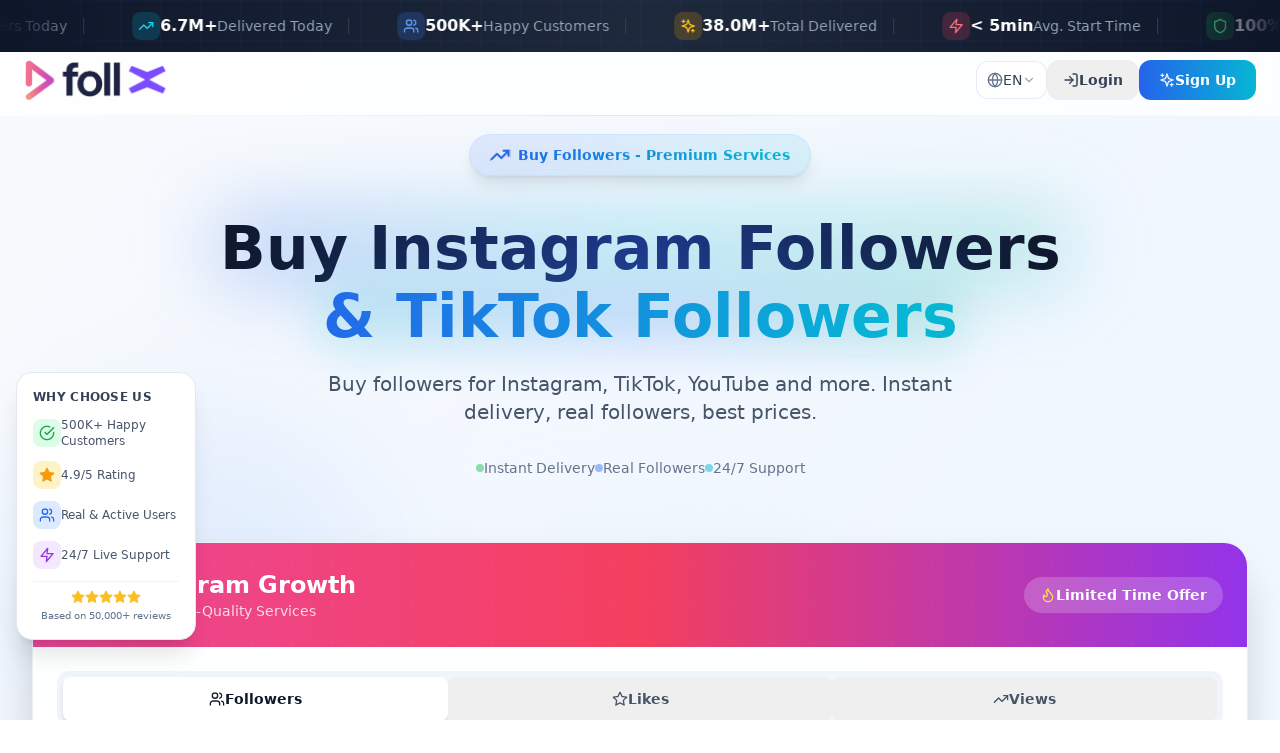

--- FILE ---
content_type: text/html; charset=utf-8
request_url: https://follx.com/market/steam/furry-shakespeare-dashing-dinosaurs-amp-sexy-centaurs-charity-scene-pack-116296
body_size: 15640
content:
<!DOCTYPE html><html lang="en" dir="ltr"><head>
    <meta charset="UTF-8">
    <link rel="icon" type="image/png" href="https://static.wixstatic.com/media/b3ce96_ed9ceb064cec40888123314bc8150032~mv2.png/v1/fill/w_158,h_128,al_c,q_85,enc_auto/icon.png">
    <meta name="viewport" content="width=device-width, initial-scale=1.0, viewport-fit=cover, maximum-scale=1.0, user-scalable=no">
    <meta http-equiv="Content-Security-Policy" content="
      default-src 'self';
      script-src 'self' 'unsafe-inline' 'unsafe-eval' https://www.paypal.com https://www.paypalobjects.com https://*.paypal.com https://www.googletagmanager.com https://js.stripe.com;
      style-src 'self' 'unsafe-inline' https://www.paypalobjects.com;
      img-src 'self' data: https: blob:;
      font-src 'self' data: https://fonts.gstatic.com;
      frame-src https://www.paypal.com https://www.sandbox.paypal.com https://*.paypal.com https://js.stripe.com https://hooks.stripe.com;
      connect-src 'self' https://api.paypal.com https://api.sandbox.paypal.com https://www.paypal.com https://www.sandbox.paypal.com https://*.paypal.com https://*.supabase.co https://www.google-analytics.com https://api.stripe.com;
    ">

    <title>Buy Followers | Buy Instagram Followers &amp; TikTok Followers | #1 Trusted Service</title>
    <meta name="description" content="Buy followers from the #1 trusted provider. Buy Instagram followers, buy IG followers, buy TikTok followers with instant delivery. Real followers, 24/7 support, money-back guarantee. Start growing today!">
    <meta name="keywords" content="buy followers, buy instagram followers, buy ig followers, buy tiktok followers, followers buy, instagram followers, tiktok followers, social media growth, real followers, cheap followers">
    <meta name="author" content="Follx">
    <meta name="robots" content="index, follow, max-image-preview:large, max-snippet:-1, max-video-preview:-1">
    <meta name="googlebot" content="index, follow">
    <meta name="google-site-verification" content="7IUxXquGyJJIfmIPOFl-_kFrXjyxiYj05gr5XuKPTXs">
    <meta name="bingbot" content="index, follow">
    <link rel="canonical" href="https://follx.com/">

    <!-- Single language - English default (language handled client-side) -->
    <link rel="alternate" hreflang="x-default" href="https://follx.com/">
    <link rel="alternate" hreflang="en" href="https://follx.com/">

    <meta property="og:type" content="website">
    <meta property="og:site_name" content="Follx - Buy Followers">
    <meta property="og:title" content="Buy Followers | Buy Instagram Followers &amp; TikTok Followers Instantly">
    <meta property="og:description" content="Buy followers from the most trusted provider. Buy Instagram followers, buy IG followers, buy TikTok followers with instant delivery. 100% safe, real followers, 24/7 support.">
    <meta property="og:url" content="https://follx.com/">
    <meta property="og:image" content="https://follx.com/og-image.png">
    <meta property="og:image:width" content="1200">
    <meta property="og:image:height" content="630">
    <meta property="og:image:alt" content="Buy Instagram Followers and TikTok Followers - Follx">
    <meta property="og:locale" content="en_US">

    <meta name="twitter:card" content="summary_large_image">
    <meta name="twitter:site" content="@follx">
    <meta name="twitter:creator" content="@follx">
    <meta name="twitter:title" content="Buy Followers | Buy Instagram Followers &amp; TikTok Followers">
    <meta name="twitter:description" content="Buy followers from the #1 trusted provider. Buy Instagram followers, buy TikTok followers with instant delivery. Real followers, money-back guarantee!">
    <meta name="twitter:image" content="https://follx.com/og-image.png">
    <meta name="twitter:image:alt" content="Buy Instagram Followers and TikTok Followers - Follx">

    <meta name="apple-mobile-web-app-title" content="Buy Followers - Follx">
    <meta name="application-name" content="Follx">
    <meta name="theme-color" content="#2563eb">
    <meta name="msapplication-TileColor" content="#2563eb">

    <link rel="preconnect" href="https://fonts.googleapis.com">
    <link rel="preconnect" href="https://fonts.gstatic.com" crossorigin="">
    <link rel="dns-prefetch" href="https://www.googletagmanager.com">

    

    
    

    <script type="application/ld+json">
    {
      "@context": "https://schema.org",
      "@type": "Organization",
      "name": "Follx",
      "alternateName": "Buy Followers",
      "url": "https://follx.com",
      "logo": "https://follx.com/logo.png",
      "description": "Buy followers from the #1 trusted provider. Buy Instagram followers, buy IG followers, buy TikTok followers with instant delivery and 24/7 support.",
      "foundingDate": "2020",
      "sameAs": [
        "https://twitter.com/follx",
        "https://facebook.com/follx",
        "https://instagram.com/follx"
      ],
      "contactPoint": {
        "@type": "ContactPoint",
        "contactType": "customer service",
        "availableLanguage": ["English", "Spanish", "French", "German", "Portuguese", "Italian", "Russian", "Arabic"]
      },
      "aggregateRating": {
        "@type": "AggregateRating",
        "ratingValue": "4.9",
        "reviewCount": "15420",
        "bestRating": "5",
        "worstRating": "1"
      }
    }
    </script>

    <script type="application/ld+json">
    {
      "@context": "https://schema.org",
      "@type": "WebSite",
      "name": "Follx - Buy Followers",
      "alternateName": "Buy Instagram Followers | Buy TikTok Followers",
      "url": "https://follx.com",
      "description": "Buy followers for Instagram, TikTok and other social media platforms. Instant delivery, real followers, 24/7 support.",
      "inLanguage": "en"
    }
    </script>

    <script type="application/ld+json">
    {
      "@context": "https://schema.org",
      "@type": "Product",
      "name": "Buy Instagram Followers",
      "description": "Buy Instagram followers with instant delivery. Get real IG followers to grow your Instagram account fast. 100% safe with money-back guarantee.",
      "brand": {
        "@type": "Brand",
        "name": "Follx"
      },
      "offers": {
        "@type": "AggregateOffer",
        "lowPrice": "0.99",
        "highPrice": "299.99",
        "priceCurrency": "USD",
        "offerCount": "12",
        "availability": "https://schema.org/InStock",
        "seller": {
          "@type": "Organization",
          "name": "Follx"
        }
      },
      "aggregateRating": {
        "@type": "AggregateRating",
        "ratingValue": "4.9",
        "reviewCount": "8750",
        "bestRating": "5",
        "worstRating": "1"
      }
    }
    </script>

    <script type="application/ld+json">
    {
      "@context": "https://schema.org",
      "@type": "Product",
      "name": "Buy TikTok Followers",
      "description": "Buy TikTok followers to boost your TikTok presence. Get real TikTok followers with instant delivery. Safe, reliable, and affordable.",
      "brand": {
        "@type": "Brand",
        "name": "Follx"
      },
      "offers": {
        "@type": "AggregateOffer",
        "lowPrice": "0.99",
        "highPrice": "299.99",
        "priceCurrency": "USD",
        "offerCount": "10",
        "availability": "https://schema.org/InStock",
        "seller": {
          "@type": "Organization",
          "name": "Follx"
        }
      },
      "aggregateRating": {
        "@type": "AggregateRating",
        "ratingValue": "4.8",
        "reviewCount": "6420",
        "bestRating": "5",
        "worstRating": "1"
      }
    }
    </script>

    <script type="application/ld+json">
    {
      "@context": "https://schema.org",
      "@type": "BreadcrumbList",
      "itemListElement": [
        {
          "@type": "ListItem",
          "position": 1,
          "name": "Home",
          "item": "https://follx.com"
        },
        {
          "@type": "ListItem",
          "position": 2,
          "name": "Buy Followers",
          "item": "https://follx.com/buy-followers"
        },
        {
          "@type": "ListItem",
          "position": 3,
          "name": "Buy Instagram Followers",
          "item": "https://follx.com/buy-instagram-followers"
        },
        {
          "@type": "ListItem",
          "position": 4,
          "name": "Pricing",
          "item": "https://follx.com/pricing"
        }
      ]
    }
    </script>
    
    <link rel="stylesheet" crossorigin="" href="/assets/index-C1u9XQ_u.css">
  </head>
  <body>
    <div id="root"><div class="min-h-screen bg-gradient-to-b from-slate-50 via-white to-slate-50"><div class="fixed top-0 left-0 right-0 z-50"><div class="relative bg-slate-900 overflow-hidden hidden sm:block"><div class="absolute inset-0 bg-gradient-to-r from-slate-900 via-slate-800 to-slate-900"></div><div class="absolute inset-0 bg-[linear-gradient(to_right,rgba(59,130,246,0.05)_1px,transparent_1px),linear-gradient(to_bottom,rgba(59,130,246,0.05)_1px,transparent_1px)] bg-[size:40px_40px]"></div><div class="absolute left-0 top-0 bottom-0 w-16 sm:w-24 bg-gradient-to-r from-slate-900 to-transparent z-10 pointer-events-none"></div><div class="absolute right-0 top-0 bottom-0 w-16 sm:w-24 bg-gradient-to-l from-slate-900 to-transparent z-10 pointer-events-none"></div><div class="relative py-2.5 sm:py-3"><div class="flex animate-scroll-x" style="width: fit-content;"><div class="flex items-center gap-2 sm:gap-2.5 px-4 sm:px-6 whitespace-nowrap"><div class="flex items-center justify-center w-6 h-6 sm:w-7 sm:h-7 rounded-lg bg-emerald-500/20"><svg xmlns="http://www.w3.org/2000/svg" width="24" height="24" viewBox="0 0 24 24" fill="none" stroke="currentColor" stroke-width="2" stroke-linecap="round" stroke-linejoin="round" class="lucide lucide-package w-3.5 h-3.5 sm:w-4 sm:h-4 text-emerald-400"><path d="m7.5 4.27 9 5.15"></path><path d="M21 8a2 2 0 0 0-1-1.73l-7-4a2 2 0 0 0-2 0l-7 4A2 2 0 0 0 3 8v8a2 2 0 0 0 1 1.73l7 4a2 2 0 0 0 2 0l7-4A2 2 0 0 0 21 16Z"></path><path d="m3.3 7 8.7 5 8.7-5"></path><path d="M12 22V12"></path></svg></div><div class="flex items-center gap-1.5 sm:gap-2"><span class="font-bold text-white text-sm sm:text-base tabular-nums">2,847</span><span class="text-slate-400 text-xs sm:text-sm font-medium">Orders Today</span></div><div class="w-px h-4 bg-slate-700 ml-2 sm:ml-4"></div></div><div class="flex items-center gap-2 sm:gap-2.5 px-4 sm:px-6 whitespace-nowrap"><div class="flex items-center justify-center w-6 h-6 sm:w-7 sm:h-7 rounded-lg bg-cyan-500/20"><svg xmlns="http://www.w3.org/2000/svg" width="24" height="24" viewBox="0 0 24 24" fill="none" stroke="currentColor" stroke-width="2" stroke-linecap="round" stroke-linejoin="round" class="lucide lucide-trending-up w-3.5 h-3.5 sm:w-4 sm:h-4 text-cyan-400"><polyline points="22 7 13.5 15.5 8.5 10.5 2 17"></polyline><polyline points="16 7 22 7 22 13"></polyline></svg></div><div class="flex items-center gap-1.5 sm:gap-2"><span class="font-bold text-white text-sm sm:text-base tabular-nums">6.7M+</span><span class="text-slate-400 text-xs sm:text-sm font-medium">Delivered Today</span></div><div class="w-px h-4 bg-slate-700 ml-2 sm:ml-4"></div></div><div class="flex items-center gap-2 sm:gap-2.5 px-4 sm:px-6 whitespace-nowrap"><div class="flex items-center justify-center w-6 h-6 sm:w-7 sm:h-7 rounded-lg bg-blue-500/20"><svg xmlns="http://www.w3.org/2000/svg" width="24" height="24" viewBox="0 0 24 24" fill="none" stroke="currentColor" stroke-width="2" stroke-linecap="round" stroke-linejoin="round" class="lucide lucide-users w-3.5 h-3.5 sm:w-4 sm:h-4 text-blue-400"><path d="M16 21v-2a4 4 0 0 0-4-4H6a4 4 0 0 0-4 4v2"></path><circle cx="9" cy="7" r="4"></circle><path d="M22 21v-2a4 4 0 0 0-3-3.87"></path><path d="M16 3.13a4 4 0 0 1 0 7.75"></path></svg></div><div class="flex items-center gap-1.5 sm:gap-2"><span class="font-bold text-white text-sm sm:text-base tabular-nums">500K+</span><span class="text-slate-400 text-xs sm:text-sm font-medium">Happy Customers</span></div><div class="w-px h-4 bg-slate-700 ml-2 sm:ml-4"></div></div><div class="flex items-center gap-2 sm:gap-2.5 px-4 sm:px-6 whitespace-nowrap"><div class="flex items-center justify-center w-6 h-6 sm:w-7 sm:h-7 rounded-lg bg-amber-500/20"><svg xmlns="http://www.w3.org/2000/svg" width="24" height="24" viewBox="0 0 24 24" fill="none" stroke="currentColor" stroke-width="2" stroke-linecap="round" stroke-linejoin="round" class="lucide lucide-sparkles w-3.5 h-3.5 sm:w-4 sm:h-4 text-amber-400"><path d="m12 3-1.912 5.813a2 2 0 0 1-1.275 1.275L3 12l5.813 1.912a2 2 0 0 1 1.275 1.275L12 21l1.912-5.813a2 2 0 0 1 1.275-1.275L21 12l-5.813-1.912a2 2 0 0 1-1.275-1.275L12 3Z"></path><path d="M5 3v4"></path><path d="M19 17v4"></path><path d="M3 5h4"></path><path d="M17 19h4"></path></svg></div><div class="flex items-center gap-1.5 sm:gap-2"><span class="font-bold text-white text-sm sm:text-base tabular-nums">38.0M+</span><span class="text-slate-400 text-xs sm:text-sm font-medium">Total Delivered</span></div><div class="w-px h-4 bg-slate-700 ml-2 sm:ml-4"></div></div><div class="flex items-center gap-2 sm:gap-2.5 px-4 sm:px-6 whitespace-nowrap"><div class="flex items-center justify-center w-6 h-6 sm:w-7 sm:h-7 rounded-lg bg-rose-500/20"><svg xmlns="http://www.w3.org/2000/svg" width="24" height="24" viewBox="0 0 24 24" fill="none" stroke="currentColor" stroke-width="2" stroke-linecap="round" stroke-linejoin="round" class="lucide lucide-zap w-3.5 h-3.5 sm:w-4 sm:h-4 text-rose-400"><polygon points="13 2 3 14 12 14 11 22 21 10 12 10 13 2"></polygon></svg></div><div class="flex items-center gap-1.5 sm:gap-2"><span class="font-bold text-white text-sm sm:text-base tabular-nums">&lt; 5min</span><span class="text-slate-400 text-xs sm:text-sm font-medium">Avg. Start Time</span></div><div class="w-px h-4 bg-slate-700 ml-2 sm:ml-4"></div></div><div class="flex items-center gap-2 sm:gap-2.5 px-4 sm:px-6 whitespace-nowrap"><div class="flex items-center justify-center w-6 h-6 sm:w-7 sm:h-7 rounded-lg bg-green-500/20"><svg xmlns="http://www.w3.org/2000/svg" width="24" height="24" viewBox="0 0 24 24" fill="none" stroke="currentColor" stroke-width="2" stroke-linecap="round" stroke-linejoin="round" class="lucide lucide-shield w-3.5 h-3.5 sm:w-4 sm:h-4 text-green-400"><path d="M20 13c0 5-3.5 7.5-7.66 8.95a1 1 0 0 1-.67-.01C7.5 20.5 4 18 4 13V6a1 1 0 0 1 1-1c2 0 4.5-1.2 6.24-2.72a1.17 1.17 0 0 1 1.52 0C14.51 3.81 17 5 19 5a1 1 0 0 1 1 1z"></path></svg></div><div class="flex items-center gap-1.5 sm:gap-2"><span class="font-bold text-white text-sm sm:text-base tabular-nums">100%</span><span class="text-slate-400 text-xs sm:text-sm font-medium">Secure Payments</span></div><div class="w-px h-4 bg-slate-700 ml-2 sm:ml-4"></div></div><div class="flex items-center gap-2 sm:gap-2.5 px-4 sm:px-6 whitespace-nowrap"><div class="flex items-center justify-center w-6 h-6 sm:w-7 sm:h-7 rounded-lg bg-sky-500/20"><svg xmlns="http://www.w3.org/2000/svg" width="24" height="24" viewBox="0 0 24 24" fill="none" stroke="currentColor" stroke-width="2" stroke-linecap="round" stroke-linejoin="round" class="lucide lucide-clock w-3.5 h-3.5 sm:w-4 sm:h-4 text-sky-400"><circle cx="12" cy="12" r="10"></circle><polyline points="12 6 12 12 16 14"></polyline></svg></div><div class="flex items-center gap-1.5 sm:gap-2"><span class="font-bold text-white text-sm sm:text-base tabular-nums">24/7</span><span class="text-slate-400 text-xs sm:text-sm font-medium">Support Available</span></div><div class="w-px h-4 bg-slate-700 ml-2 sm:ml-4"></div></div><div class="flex items-center gap-2 sm:gap-2.5 px-4 sm:px-6 whitespace-nowrap"><div class="flex items-center justify-center w-6 h-6 sm:w-7 sm:h-7 rounded-lg bg-yellow-500/20"><svg xmlns="http://www.w3.org/2000/svg" width="24" height="24" viewBox="0 0 24 24" fill="none" stroke="currentColor" stroke-width="2" stroke-linecap="round" stroke-linejoin="round" class="lucide lucide-star w-3.5 h-3.5 sm:w-4 sm:h-4 text-yellow-400"><polygon points="12 2 15.09 8.26 22 9.27 17 14.14 18.18 21.02 12 17.77 5.82 21.02 7 14.14 2 9.27 8.91 8.26 12 2"></polygon></svg></div><div class="flex items-center gap-1.5 sm:gap-2"><span class="font-bold text-white text-sm sm:text-base tabular-nums">4.9/5</span><span class="text-slate-400 text-xs sm:text-sm font-medium">Customer Rating</span></div><div class="w-px h-4 bg-slate-700 ml-2 sm:ml-4"></div></div><div class="flex items-center gap-2 sm:gap-2.5 px-4 sm:px-6 whitespace-nowrap"><div class="flex items-center justify-center w-6 h-6 sm:w-7 sm:h-7 rounded-lg bg-emerald-500/20"><svg xmlns="http://www.w3.org/2000/svg" width="24" height="24" viewBox="0 0 24 24" fill="none" stroke="currentColor" stroke-width="2" stroke-linecap="round" stroke-linejoin="round" class="lucide lucide-package w-3.5 h-3.5 sm:w-4 sm:h-4 text-emerald-400"><path d="m7.5 4.27 9 5.15"></path><path d="M21 8a2 2 0 0 0-1-1.73l-7-4a2 2 0 0 0-2 0l-7 4A2 2 0 0 0 3 8v8a2 2 0 0 0 1 1.73l7 4a2 2 0 0 0 2 0l7-4A2 2 0 0 0 21 16Z"></path><path d="m3.3 7 8.7 5 8.7-5"></path><path d="M12 22V12"></path></svg></div><div class="flex items-center gap-1.5 sm:gap-2"><span class="font-bold text-white text-sm sm:text-base tabular-nums">2,847</span><span class="text-slate-400 text-xs sm:text-sm font-medium">Orders Today</span></div><div class="w-px h-4 bg-slate-700 ml-2 sm:ml-4"></div></div><div class="flex items-center gap-2 sm:gap-2.5 px-4 sm:px-6 whitespace-nowrap"><div class="flex items-center justify-center w-6 h-6 sm:w-7 sm:h-7 rounded-lg bg-cyan-500/20"><svg xmlns="http://www.w3.org/2000/svg" width="24" height="24" viewBox="0 0 24 24" fill="none" stroke="currentColor" stroke-width="2" stroke-linecap="round" stroke-linejoin="round" class="lucide lucide-trending-up w-3.5 h-3.5 sm:w-4 sm:h-4 text-cyan-400"><polyline points="22 7 13.5 15.5 8.5 10.5 2 17"></polyline><polyline points="16 7 22 7 22 13"></polyline></svg></div><div class="flex items-center gap-1.5 sm:gap-2"><span class="font-bold text-white text-sm sm:text-base tabular-nums">6.7M+</span><span class="text-slate-400 text-xs sm:text-sm font-medium">Delivered Today</span></div><div class="w-px h-4 bg-slate-700 ml-2 sm:ml-4"></div></div><div class="flex items-center gap-2 sm:gap-2.5 px-4 sm:px-6 whitespace-nowrap"><div class="flex items-center justify-center w-6 h-6 sm:w-7 sm:h-7 rounded-lg bg-blue-500/20"><svg xmlns="http://www.w3.org/2000/svg" width="24" height="24" viewBox="0 0 24 24" fill="none" stroke="currentColor" stroke-width="2" stroke-linecap="round" stroke-linejoin="round" class="lucide lucide-users w-3.5 h-3.5 sm:w-4 sm:h-4 text-blue-400"><path d="M16 21v-2a4 4 0 0 0-4-4H6a4 4 0 0 0-4 4v2"></path><circle cx="9" cy="7" r="4"></circle><path d="M22 21v-2a4 4 0 0 0-3-3.87"></path><path d="M16 3.13a4 4 0 0 1 0 7.75"></path></svg></div><div class="flex items-center gap-1.5 sm:gap-2"><span class="font-bold text-white text-sm sm:text-base tabular-nums">500K+</span><span class="text-slate-400 text-xs sm:text-sm font-medium">Happy Customers</span></div><div class="w-px h-4 bg-slate-700 ml-2 sm:ml-4"></div></div><div class="flex items-center gap-2 sm:gap-2.5 px-4 sm:px-6 whitespace-nowrap"><div class="flex items-center justify-center w-6 h-6 sm:w-7 sm:h-7 rounded-lg bg-amber-500/20"><svg xmlns="http://www.w3.org/2000/svg" width="24" height="24" viewBox="0 0 24 24" fill="none" stroke="currentColor" stroke-width="2" stroke-linecap="round" stroke-linejoin="round" class="lucide lucide-sparkles w-3.5 h-3.5 sm:w-4 sm:h-4 text-amber-400"><path d="m12 3-1.912 5.813a2 2 0 0 1-1.275 1.275L3 12l5.813 1.912a2 2 0 0 1 1.275 1.275L12 21l1.912-5.813a2 2 0 0 1 1.275-1.275L21 12l-5.813-1.912a2 2 0 0 1-1.275-1.275L12 3Z"></path><path d="M5 3v4"></path><path d="M19 17v4"></path><path d="M3 5h4"></path><path d="M17 19h4"></path></svg></div><div class="flex items-center gap-1.5 sm:gap-2"><span class="font-bold text-white text-sm sm:text-base tabular-nums">38.0M+</span><span class="text-slate-400 text-xs sm:text-sm font-medium">Total Delivered</span></div><div class="w-px h-4 bg-slate-700 ml-2 sm:ml-4"></div></div><div class="flex items-center gap-2 sm:gap-2.5 px-4 sm:px-6 whitespace-nowrap"><div class="flex items-center justify-center w-6 h-6 sm:w-7 sm:h-7 rounded-lg bg-rose-500/20"><svg xmlns="http://www.w3.org/2000/svg" width="24" height="24" viewBox="0 0 24 24" fill="none" stroke="currentColor" stroke-width="2" stroke-linecap="round" stroke-linejoin="round" class="lucide lucide-zap w-3.5 h-3.5 sm:w-4 sm:h-4 text-rose-400"><polygon points="13 2 3 14 12 14 11 22 21 10 12 10 13 2"></polygon></svg></div><div class="flex items-center gap-1.5 sm:gap-2"><span class="font-bold text-white text-sm sm:text-base tabular-nums">&lt; 5min</span><span class="text-slate-400 text-xs sm:text-sm font-medium">Avg. Start Time</span></div><div class="w-px h-4 bg-slate-700 ml-2 sm:ml-4"></div></div><div class="flex items-center gap-2 sm:gap-2.5 px-4 sm:px-6 whitespace-nowrap"><div class="flex items-center justify-center w-6 h-6 sm:w-7 sm:h-7 rounded-lg bg-green-500/20"><svg xmlns="http://www.w3.org/2000/svg" width="24" height="24" viewBox="0 0 24 24" fill="none" stroke="currentColor" stroke-width="2" stroke-linecap="round" stroke-linejoin="round" class="lucide lucide-shield w-3.5 h-3.5 sm:w-4 sm:h-4 text-green-400"><path d="M20 13c0 5-3.5 7.5-7.66 8.95a1 1 0 0 1-.67-.01C7.5 20.5 4 18 4 13V6a1 1 0 0 1 1-1c2 0 4.5-1.2 6.24-2.72a1.17 1.17 0 0 1 1.52 0C14.51 3.81 17 5 19 5a1 1 0 0 1 1 1z"></path></svg></div><div class="flex items-center gap-1.5 sm:gap-2"><span class="font-bold text-white text-sm sm:text-base tabular-nums">100%</span><span class="text-slate-400 text-xs sm:text-sm font-medium">Secure Payments</span></div><div class="w-px h-4 bg-slate-700 ml-2 sm:ml-4"></div></div><div class="flex items-center gap-2 sm:gap-2.5 px-4 sm:px-6 whitespace-nowrap"><div class="flex items-center justify-center w-6 h-6 sm:w-7 sm:h-7 rounded-lg bg-sky-500/20"><svg xmlns="http://www.w3.org/2000/svg" width="24" height="24" viewBox="0 0 24 24" fill="none" stroke="currentColor" stroke-width="2" stroke-linecap="round" stroke-linejoin="round" class="lucide lucide-clock w-3.5 h-3.5 sm:w-4 sm:h-4 text-sky-400"><circle cx="12" cy="12" r="10"></circle><polyline points="12 6 12 12 16 14"></polyline></svg></div><div class="flex items-center gap-1.5 sm:gap-2"><span class="font-bold text-white text-sm sm:text-base tabular-nums">24/7</span><span class="text-slate-400 text-xs sm:text-sm font-medium">Support Available</span></div><div class="w-px h-4 bg-slate-700 ml-2 sm:ml-4"></div></div><div class="flex items-center gap-2 sm:gap-2.5 px-4 sm:px-6 whitespace-nowrap"><div class="flex items-center justify-center w-6 h-6 sm:w-7 sm:h-7 rounded-lg bg-yellow-500/20"><svg xmlns="http://www.w3.org/2000/svg" width="24" height="24" viewBox="0 0 24 24" fill="none" stroke="currentColor" stroke-width="2" stroke-linecap="round" stroke-linejoin="round" class="lucide lucide-star w-3.5 h-3.5 sm:w-4 sm:h-4 text-yellow-400"><polygon points="12 2 15.09 8.26 22 9.27 17 14.14 18.18 21.02 12 17.77 5.82 21.02 7 14.14 2 9.27 8.91 8.26 12 2"></polygon></svg></div><div class="flex items-center gap-1.5 sm:gap-2"><span class="font-bold text-white text-sm sm:text-base tabular-nums">4.9/5</span><span class="text-slate-400 text-xs sm:text-sm font-medium">Customer Rating</span></div><div class="w-px h-4 bg-slate-700 ml-2 sm:ml-4"></div></div></div></div><style>
        @keyframes scroll-x {
          0% {
            transform: translateX(0);
          }
          100% {
            transform: translateX(-50%);
          }
        }
        .animate-scroll-x {
          animation: scroll-x 40s linear infinite;
        }
        .animate-scroll-x:hover {
          animation-play-state: paused;
        }
      </style></div></div><header class="fixed top-0 sm:top-11 left-0 right-0 z-40 transition-all duration-300 bg-white/80 backdrop-blur-lg"><div class="absolute inset-x-0 bottom-0 h-px bg-gradient-to-r from-transparent via-slate-200 to-transparent"></div><div class="container mx-auto px-3 sm:px-4 md:px-6"><div class="flex items-center justify-between h-14 sm:h-16 md:h-[72px]"><div class="flex items-center"><a href="/" class="flex items-center group"><img src="https://static.wixstatic.com/media/b3ce96_af69a94144344c35a4117f6e6e31abd7~mv2.png/v1/fill/w_600,h_162,al_c,q_85,usm_0.66_1.00_0.01,enc_auto/logox.png" alt="Follx Logo" class="h-7 sm:h-8 md:h-10 w-auto transition-transform duration-300 group-hover:scale-105"></a></div><div class="flex items-center gap-2 sm:gap-3"><div class="relative"><button class="flex items-center gap-1.5 px-2.5 py-2 rounded-xl border border-slate-200/80 bg-white/80 hover:bg-slate-50 hover:border-slate-300 transition-all duration-200 group" aria-label="Select language"><svg xmlns="http://www.w3.org/2000/svg" width="24" height="24" viewBox="0 0 24 24" fill="none" stroke="currentColor" stroke-width="2" stroke-linecap="round" stroke-linejoin="round" class="lucide lucide-globe w-4 h-4 text-slate-500 group-hover:text-slate-700 transition-colors"><circle cx="12" cy="12" r="10"></circle><path d="M12 2a14.5 14.5 0 0 0 0 20 14.5 14.5 0 0 0 0-20"></path><path d="M2 12h20"></path></svg><span class="text-sm font-medium text-slate-700 hidden sm:inline">EN</span><svg xmlns="http://www.w3.org/2000/svg" width="24" height="24" viewBox="0 0 24 24" fill="none" stroke="currentColor" stroke-width="2" stroke-linecap="round" stroke-linejoin="round" class="lucide lucide-chevron-down w-3.5 h-3.5 text-slate-400 transition-transform duration-200 "><path d="m6 9 6 6 6-6"></path></svg></button><div class="absolute right-0 mt-2 w-56 bg-white rounded-xl shadow-2xl shadow-slate-900/15 border border-slate-200/80 overflow-hidden transition-all duration-200 origin-top-right z-50 opacity-0 scale-95 -translate-y-2 pointer-events-none"><div class="p-2 border-b border-slate-100 bg-gradient-to-r from-slate-50 to-slate-100/50"><div class="flex items-center gap-2 px-2 py-1"><svg xmlns="http://www.w3.org/2000/svg" width="24" height="24" viewBox="0 0 24 24" fill="none" stroke="currentColor" stroke-width="2" stroke-linecap="round" stroke-linejoin="round" class="lucide lucide-globe w-4 h-4 text-slate-500"><circle cx="12" cy="12" r="10"></circle><path d="M12 2a14.5 14.5 0 0 0 0 20 14.5 14.5 0 0 0 0-20"></path><path d="M2 12h20"></path></svg><span class="text-xs font-semibold text-slate-500 uppercase tracking-wider">Select Language</span></div></div><div class="p-1.5 max-h-80 overflow-y-auto"><button class="w-full flex items-center gap-3 px-3 py-2.5 rounded-lg transition-all duration-150 bg-blue-50 text-blue-700"><span class="text-lg">🇺🇸</span><div class="flex-1 text-left"><span class="font-medium block text-sm">English</span><span class="text-xs text-slate-500">English</span></div><svg xmlns="http://www.w3.org/2000/svg" width="24" height="24" viewBox="0 0 24 24" fill="none" stroke="currentColor" stroke-width="2" stroke-linecap="round" stroke-linejoin="round" class="lucide lucide-check w-4 h-4 text-blue-600"><path d="M20 6 9 17l-5-5"></path></svg></button><button class="w-full flex items-center gap-3 px-3 py-2.5 rounded-lg transition-all duration-150 hover:bg-slate-50 text-slate-700"><span class="text-lg">🇪🇸</span><div class="flex-1 text-left"><span class="font-medium block text-sm">Spanish</span><span class="text-xs text-slate-500">Espanol</span></div></button><button class="w-full flex items-center gap-3 px-3 py-2.5 rounded-lg transition-all duration-150 hover:bg-slate-50 text-slate-700"><span class="text-lg">🇧🇷</span><div class="flex-1 text-left"><span class="font-medium block text-sm">Portuguese</span><span class="text-xs text-slate-500">Portugues</span></div></button><button class="w-full flex items-center gap-3 px-3 py-2.5 rounded-lg transition-all duration-150 hover:bg-slate-50 text-slate-700"><span class="text-lg">🇫🇷</span><div class="flex-1 text-left"><span class="font-medium block text-sm">French</span><span class="text-xs text-slate-500">Francais</span></div></button><button class="w-full flex items-center gap-3 px-3 py-2.5 rounded-lg transition-all duration-150 hover:bg-slate-50 text-slate-700"><span class="text-lg">🇸🇦</span><div class="flex-1 text-left"><span class="font-medium block text-sm">Arabic</span><span class="text-xs text-slate-500">العربية</span></div></button><button class="w-full flex items-center gap-3 px-3 py-2.5 rounded-lg transition-all duration-150 hover:bg-slate-50 text-slate-700"><span class="text-lg">🇷🇺</span><div class="flex-1 text-left"><span class="font-medium block text-sm">Russian</span><span class="text-xs text-slate-500">Русский</span></div></button><button class="w-full flex items-center gap-3 px-3 py-2.5 rounded-lg transition-all duration-150 hover:bg-slate-50 text-slate-700"><span class="text-lg">🇮🇹</span><div class="flex-1 text-left"><span class="font-medium block text-sm">Italian</span><span class="text-xs text-slate-500">Italiano</span></div></button><button class="w-full flex items-center gap-3 px-3 py-2.5 rounded-lg transition-all duration-150 hover:bg-slate-50 text-slate-700"><span class="text-lg">🇩🇪</span><div class="flex-1 text-left"><span class="font-medium block text-sm">German</span><span class="text-xs text-slate-500">Deutsch</span></div></button></div></div></div><div class="flex items-center gap-1.5 sm:gap-2 md:gap-3"><button class="flex items-center gap-1.5 sm:gap-2 px-3 sm:px-4 py-2 sm:py-2.5 text-slate-700 hover:text-slate-900 hover:bg-slate-100 active:bg-slate-200 rounded-xl font-semibold transition-all duration-200 text-sm"><svg xmlns="http://www.w3.org/2000/svg" width="24" height="24" viewBox="0 0 24 24" fill="none" stroke="currentColor" stroke-width="2" stroke-linecap="round" stroke-linejoin="round" class="lucide lucide-log-in w-4 h-4"><path d="M15 3h4a2 2 0 0 1 2 2v14a2 2 0 0 1-2 2h-4"></path><polyline points="10 17 15 12 10 7"></polyline><line x1="15" x2="3" y1="12" y2="12"></line></svg><span class="hidden sm:inline">Login</span></button><div class="relative group/signup"><button class="relative flex items-center gap-1.5 sm:gap-2 px-3 sm:px-5 py-2 sm:py-2.5 rounded-xl font-semibold transition-all duration-300 text-sm overflow-hidden group-hover/signup:scale-105"><div class="absolute inset-0 bg-gradient-to-r from-blue-600 to-cyan-500 transition-all duration-300"></div><div class="absolute inset-0 bg-gradient-to-r from-blue-700 to-cyan-600 opacity-0 group-hover/signup:opacity-100 transition-opacity duration-300"></div><div class="absolute inset-0 opacity-0 group-hover/signup:opacity-20 transition-opacity duration-300"><div class="absolute inset-0 bg-[radial-gradient(circle_at_50%_-20%,rgba(255,255,255,0.5),transparent_70%)]"></div></div><svg xmlns="http://www.w3.org/2000/svg" width="24" height="24" viewBox="0 0 24 24" fill="none" stroke="currentColor" stroke-width="2" stroke-linecap="round" stroke-linejoin="round" class="lucide lucide-sparkles w-4 h-4 text-white/90 relative z-10"><path d="m12 3-1.912 5.813a2 2 0 0 1-1.275 1.275L3 12l5.813 1.912a2 2 0 0 1 1.275 1.275L12 21l1.912-5.813a2 2 0 0 1 1.275-1.275L21 12l-5.813-1.912a2 2 0 0 1-1.275-1.275L12 3Z"></path><path d="M5 3v4"></path><path d="M19 17v4"></path><path d="M3 5h4"></path><path d="M17 19h4"></path></svg><span class="text-white relative z-10">Sign Up</span></button></div></div></div></div></div></header><section id="services" class="relative overflow-hidden pt-28 sm:pt-32 md:pt-36 pb-24 px-4 sm:px-6 lg:px-8"><div class="absolute inset-0 bg-gradient-to-br from-slate-50 via-blue-50 to-cyan-50 opacity-80"></div><div class="absolute top-1/4 left-0 w-96 h-96 bg-blue-200 rounded-full mix-blend-multiply filter blur-3xl opacity-30 animate-float"></div><div class="absolute bottom-1/4 right-0 w-96 h-96 bg-cyan-200 rounded-full mix-blend-multiply filter blur-3xl opacity-30 animate-float" style="animation-delay: 2s;"></div><div class="absolute top-1/2 left-1/2 -translate-x-1/2 -translate-y-1/2 w-[600px] h-[600px] bg-gradient-to-r from-blue-100 to-teal-100 rounded-full mix-blend-multiply filter blur-3xl opacity-20"></div><div class="max-w-7xl mx-auto relative"><div class="text-center mb-16"><div class="inline-flex items-center space-x-2 bg-gradient-to-r from-blue-600/10 to-cyan-500/10 backdrop-blur-sm px-5 py-2.5 rounded-full shadow-lg mb-8 border border-blue-200/50 animate-bounce-slow"><div class="relative"><svg xmlns="http://www.w3.org/2000/svg" width="24" height="24" viewBox="0 0 24 24" fill="none" stroke="currentColor" stroke-width="2" stroke-linecap="round" stroke-linejoin="round" class="lucide lucide-trending-up w-5 h-5 text-blue-600"><polyline points="22 7 13.5 15.5 8.5 10.5 2 17"></polyline><polyline points="16 7 22 7 22 13"></polyline></svg><div class="absolute inset-0 animate-ping"><svg xmlns="http://www.w3.org/2000/svg" width="24" height="24" viewBox="0 0 24 24" fill="none" stroke="currentColor" stroke-width="2" stroke-linecap="round" stroke-linejoin="round" class="lucide lucide-trending-up w-5 h-5 text-blue-600 opacity-50"><polyline points="22 7 13.5 15.5 8.5 10.5 2 17"></polyline><polyline points="16 7 22 7 22 13"></polyline></svg></div></div><span class="text-sm font-bold bg-gradient-to-r from-blue-600 via-cyan-500 to-blue-600 bg-clip-text text-transparent bg-[length:200%_auto] animate-gradient">Buy Followers - Premium Services</span></div><h1 class="relative text-3xl sm:text-5xl lg:text-6xl font-black mb-6"><span class="relative inline-block"><span class="absolute -inset-1 blur-2xl bg-gradient-to-r from-blue-600/30 via-cyan-500/30 to-teal-500/30 rounded-lg"></span><span class="relative bg-gradient-to-r from-slate-900 via-blue-900 to-slate-900 bg-clip-text text-transparent">Buy Instagram Followers </span></span><br class="hidden sm:block"><span class="relative inline-block mt-2"><span class="absolute -inset-1 blur-xl bg-gradient-to-r from-cyan-500/40 via-blue-500/40 to-teal-500/40 rounded-lg animate-pulse"></span><span class="relative bg-gradient-to-r from-blue-600 via-cyan-500 to-teal-500 bg-clip-text text-transparent bg-[length:200%_auto] animate-gradient">&amp; TikTok Followers</span></span></h1><p class="text-base sm:text-xl text-slate-600 max-w-2xl mx-auto leading-relaxed">Buy followers for Instagram, TikTok, YouTube and more. Instant delivery, real followers, best prices.</p><div class="flex items-center justify-center gap-6 mt-8"><div class="flex items-center gap-2 text-sm text-slate-500"><div class="w-2 h-2 rounded-full bg-green-500 animate-pulse"></div><span>Instant Delivery</span></div><div class="flex items-center gap-2 text-sm text-slate-500"><div class="w-2 h-2 rounded-full bg-blue-500 animate-pulse"></div><span>Real Followers</span></div><div class="flex items-center gap-2 text-sm text-slate-500"><div class="w-2 h-2 rounded-full bg-cyan-500 animate-pulse"></div><span>24/7 Support</span></div></div></div><div class="mt-10 md:mt-14 mb-10 md:mb-14"><div class="bg-white/95 backdrop-blur-xl rounded-3xl shadow-2xl border border-slate-200/60 overflow-hidden"><div class="bg-gradient-to-r from-pink-500 via-rose-500 to-purple-600 p-6 text-white relative overflow-hidden"><div class="absolute inset-0 bg-[url('[data-uri]')] opacity-30"></div><div class="relative flex items-center justify-between"><div class="flex items-center gap-3"><div class="bg-white/20 p-3 rounded-xl backdrop-blur-sm"><svg xmlns="http://www.w3.org/2000/svg" width="24" height="24" viewBox="0 0 24 24" fill="none" stroke="currentColor" stroke-width="2" stroke-linecap="round" stroke-linejoin="round" class="lucide lucide-instagram w-8 h-8"><rect width="20" height="20" x="2" y="2" rx="5" ry="5"></rect><path d="M16 11.37A4 4 0 1 1 12.63 8 4 4 0 0 1 16 11.37z"></path><line x1="17.5" x2="17.51" y1="6.5" y2="6.5"></line></svg></div><div><h3 class="text-2xl font-bold">Instagram Growth</h3><p class="text-white/80 text-sm">Real &amp; High-Quality Services</p></div></div><div class="hidden sm:flex items-center gap-2 bg-white/20 px-4 py-2 rounded-full backdrop-blur-sm"><svg xmlns="http://www.w3.org/2000/svg" width="24" height="24" viewBox="0 0 24 24" fill="none" stroke="currentColor" stroke-width="2" stroke-linecap="round" stroke-linejoin="round" class="lucide lucide-flame w-4 h-4 text-yellow-300"><path d="M8.5 14.5A2.5 2.5 0 0 0 11 12c0-1.38-.5-2-1-3-1.072-2.143-.224-4.054 2-6 .5 2.5 2 4.9 4 6.5 2 1.6 3 3.5 3 5.5a7 7 0 1 1-14 0c0-1.153.433-2.294 1-3a2.5 2.5 0 0 0 2.5 2.5z"></path></svg><span class="text-sm font-semibold">Limited Time Offer</span></div></div></div><div class="p-6"><div class="flex gap-2 p-1.5 bg-slate-100 rounded-xl mb-6"><button class="flex-1 flex items-center justify-center gap-2 py-3 px-4 rounded-lg font-semibold text-sm transition-all duration-300 bg-white text-slate-900 shadow-md"><svg xmlns="http://www.w3.org/2000/svg" width="24" height="24" viewBox="0 0 24 24" fill="none" stroke="currentColor" stroke-width="2" stroke-linecap="round" stroke-linejoin="round" class="lucide lucide-users w-4 h-4"><path d="M16 21v-2a4 4 0 0 0-4-4H6a4 4 0 0 0-4 4v2"></path><circle cx="9" cy="7" r="4"></circle><path d="M22 21v-2a4 4 0 0 0-3-3.87"></path><path d="M16 3.13a4 4 0 0 1 0 7.75"></path></svg>Followers</button><button class="flex-1 flex items-center justify-center gap-2 py-3 px-4 rounded-lg font-semibold text-sm transition-all duration-300 text-slate-600 hover:text-slate-900"><svg xmlns="http://www.w3.org/2000/svg" width="24" height="24" viewBox="0 0 24 24" fill="none" stroke="currentColor" stroke-width="2" stroke-linecap="round" stroke-linejoin="round" class="lucide lucide-star w-4 h-4"><polygon points="12 2 15.09 8.26 22 9.27 17 14.14 18.18 21.02 12 17.77 5.82 21.02 7 14.14 2 9.27 8.91 8.26 12 2"></polygon></svg>Likes</button><button class="flex-1 flex items-center justify-center gap-2 py-3 px-4 rounded-lg font-semibold text-sm transition-all duration-300 text-slate-600 hover:text-slate-900"><svg xmlns="http://www.w3.org/2000/svg" width="24" height="24" viewBox="0 0 24 24" fill="none" stroke="currentColor" stroke-width="2" stroke-linecap="round" stroke-linejoin="round" class="lucide lucide-trending-up w-4 h-4"><polyline points="22 7 13.5 15.5 8.5 10.5 2 17"></polyline><polyline points="16 7 22 7 22 13"></polyline></svg>Views</button></div><div class="grid grid-cols-2 lg:grid-cols-4 gap-4"><div class="relative rounded-2xl border-2 transition-all duration-300 overflow-hidden border-slate-200 bg-white"><div class="absolute top-2 right-2 bg-green-500 text-white text-[10px] font-bold px-2 py-0.5 rounded-full">54% OFF</div><div class="p-4 pt-6"><div class="text-center mb-4"><div class="text-3xl font-black text-slate-900 mb-1">1,500</div><div class="text-sm text-slate-500 capitalize">followers</div></div><div class="text-center mb-4"><div class="text-sm text-slate-400 line-through">$11.99</div><div class="text-2xl font-bold text-slate-900">$5.49</div></div><button class="group w-full py-3 rounded-xl font-bold text-sm transition-all duration-300 flex items-center justify-center gap-2 relative overflow-hidden bg-gradient-to-r from-cyan-500 via-blue-500 to-cyan-600 text-white shadow-md shadow-cyan-500/25 hover:shadow-lg hover:shadow-cyan-500/35 hover:scale-[1.02]"><span class="absolute inset-0 bg-gradient-to-r from-white/0 via-white/20 to-white/0 translate-x-[-100%] group-hover:translate-x-[100%] transition-transform duration-700"></span><span class="relative">Buy Now</span><svg xmlns="http://www.w3.org/2000/svg" width="24" height="24" viewBox="0 0 24 24" fill="none" stroke="currentColor" stroke-width="2" stroke-linecap="round" stroke-linejoin="round" class="lucide lucide-arrow-right w-4 h-4 relative group-hover:translate-x-1 transition-transform"><path d="M5 12h14"></path><path d="m12 5 7 7-7 7"></path></svg></button></div></div><div class="relative rounded-2xl border-2 transition-all duration-300 overflow-hidden border-slate-200 bg-white"><div class="absolute top-2 right-2 bg-green-500 text-white text-[10px] font-bold px-2 py-0.5 rounded-full">50% OFF</div><div class="p-4 pt-6"><div class="text-center mb-4"><div class="text-3xl font-black text-slate-900 mb-1">2,500</div><div class="text-sm text-slate-500 capitalize">followers</div></div><div class="text-center mb-4"><div class="text-sm text-slate-400 line-through">$19.99</div><div class="text-2xl font-bold text-slate-900">$9.99</div></div><button class="group w-full py-3 rounded-xl font-bold text-sm transition-all duration-300 flex items-center justify-center gap-2 relative overflow-hidden bg-gradient-to-r from-cyan-500 via-blue-500 to-cyan-600 text-white shadow-md shadow-cyan-500/25 hover:shadow-lg hover:shadow-cyan-500/35 hover:scale-[1.02]"><span class="absolute inset-0 bg-gradient-to-r from-white/0 via-white/20 to-white/0 translate-x-[-100%] group-hover:translate-x-[100%] transition-transform duration-700"></span><span class="relative">Buy Now</span><svg xmlns="http://www.w3.org/2000/svg" width="24" height="24" viewBox="0 0 24 24" fill="none" stroke="currentColor" stroke-width="2" stroke-linecap="round" stroke-linejoin="round" class="lucide lucide-arrow-right w-4 h-4 relative group-hover:translate-x-1 transition-transform"><path d="M5 12h14"></path><path d="m12 5 7 7-7 7"></path></svg></button></div></div><div class="relative rounded-2xl border-2 transition-all duration-300 overflow-hidden border-slate-200 bg-white"><div class="absolute top-2 right-2 bg-green-500 text-white text-[10px] font-bold px-2 py-0.5 rounded-full">50% OFF</div><div class="p-4 pt-6"><div class="text-center mb-4"><div class="text-3xl font-black text-slate-900 mb-1">5,000</div><div class="text-sm text-slate-500 capitalize">followers</div></div><div class="text-center mb-4"><div class="text-sm text-slate-400 line-through">$39.99</div><div class="text-2xl font-bold text-slate-900">$19.99</div></div><button class="group w-full py-3 rounded-xl font-bold text-sm transition-all duration-300 flex items-center justify-center gap-2 relative overflow-hidden bg-gradient-to-r from-cyan-500 via-blue-500 to-cyan-600 text-white shadow-md shadow-cyan-500/25 hover:shadow-lg hover:shadow-cyan-500/35 hover:scale-[1.02]"><span class="absolute inset-0 bg-gradient-to-r from-white/0 via-white/20 to-white/0 translate-x-[-100%] group-hover:translate-x-[100%] transition-transform duration-700"></span><span class="relative">Buy Now</span><svg xmlns="http://www.w3.org/2000/svg" width="24" height="24" viewBox="0 0 24 24" fill="none" stroke="currentColor" stroke-width="2" stroke-linecap="round" stroke-linejoin="round" class="lucide lucide-arrow-right w-4 h-4 relative group-hover:translate-x-1 transition-transform"><path d="M5 12h14"></path><path d="m12 5 7 7-7 7"></path></svg></button></div></div><div class="relative rounded-2xl border-2 transition-all duration-300 overflow-hidden border-pink-500 bg-gradient-to-b from-pink-50 to-white shadow-lg scale-[1.02]"><div class="absolute top-0 left-0 right-0 bg-gradient-to-r from-pink-500 to-purple-500 text-white text-xs font-bold py-1.5 text-center">Today's Deals!</div><div class="absolute top-8 right-2 bg-green-500 text-white text-[10px] font-bold px-2 py-0.5 rounded-full">71% OFF</div><div class="p-4 pt-10"><div class="text-center mb-4"><div class="text-3xl font-black text-slate-900 mb-1">12,500</div><div class="text-sm text-slate-500 capitalize">followers</div></div><div class="text-center mb-4"><div class="text-sm text-slate-400 line-through">$69.99</div><div class="text-2xl font-bold text-pink-600">$19.99</div></div><button class="group w-full py-3 rounded-xl font-bold text-sm transition-all duration-300 flex items-center justify-center gap-2 relative overflow-hidden bg-gradient-to-r from-pink-500 via-rose-500 to-pink-600 text-white shadow-lg shadow-pink-500/30 hover:shadow-xl hover:shadow-pink-500/40 hover:scale-[1.02]"><span class="absolute inset-0 bg-gradient-to-r from-white/0 via-white/20 to-white/0 translate-x-[-100%] group-hover:translate-x-[100%] transition-transform duration-700"></span><span class="relative">Buy Now</span><svg xmlns="http://www.w3.org/2000/svg" width="24" height="24" viewBox="0 0 24 24" fill="none" stroke="currentColor" stroke-width="2" stroke-linecap="round" stroke-linejoin="round" class="lucide lucide-arrow-right w-4 h-4 relative group-hover:translate-x-1 transition-transform"><path d="M5 12h14"></path><path d="m12 5 7 7-7 7"></path></svg></button></div></div></div><div class="flex flex-wrap items-center justify-center gap-4 mt-6 pt-6 border-t border-slate-100"><div class="flex items-center gap-2 text-sm text-slate-600"><div class="bg-green-100 p-1.5 rounded-full"><svg xmlns="http://www.w3.org/2000/svg" width="24" height="24" viewBox="0 0 24 24" fill="none" stroke="currentColor" stroke-width="2" stroke-linecap="round" stroke-linejoin="round" class="lucide lucide-zap w-3.5 h-3.5 text-green-600"><polygon points="13 2 3 14 12 14 11 22 21 10 12 10 13 2"></polygon></svg></div><span>Instant Delivery</span></div><div class="flex items-center gap-2 text-sm text-slate-600"><div class="bg-blue-100 p-1.5 rounded-full"><svg xmlns="http://www.w3.org/2000/svg" width="24" height="24" viewBox="0 0 24 24" fill="none" stroke="currentColor" stroke-width="2" stroke-linecap="round" stroke-linejoin="round" class="lucide lucide-shield w-3.5 h-3.5 text-blue-600"><path d="M20 13c0 5-3.5 7.5-7.66 8.95a1 1 0 0 1-.67-.01C7.5 20.5 4 18 4 13V6a1 1 0 0 1 1-1c2 0 4.5-1.2 6.24-2.72a1.17 1.17 0 0 1 1.52 0C14.51 3.81 17 5 19 5a1 1 0 0 1 1 1z"></path></svg></div><span>No Password Required</span></div><div class="flex items-center gap-2 text-sm text-slate-600"><div class="bg-amber-100 p-1.5 rounded-full"><svg xmlns="http://www.w3.org/2000/svg" width="24" height="24" viewBox="0 0 24 24" fill="none" stroke="currentColor" stroke-width="2" stroke-linecap="round" stroke-linejoin="round" class="lucide lucide-clock w-3.5 h-3.5 text-amber-600"><circle cx="12" cy="12" r="10"></circle><polyline points="12 6 12 12 16 14"></polyline></svg></div><span>24/7 Support</span></div></div></div></div></div><div class="hidden md:grid md:grid-cols-3 gap-6 lg:gap-8"><div class="group relative"><div class="absolute inset-0 bg-gradient-to-r from-blue-600/20 to-cyan-600/20 rounded-2xl blur-xl opacity-0 group-hover:opacity-100 transition-opacity duration-500"></div><div class="relative bg-white/90 backdrop-blur-xl rounded-2xl p-6 shadow-lg hover:shadow-2xl transition-all duration-500 hover:-translate-y-2 border border-slate-200/60 group-hover:border-transparent overflow-hidden"><div class="absolute top-0 left-0 right-0 h-1.5 bg-gradient-to-r from-pink-500 to-purple-600 opacity-80 group-hover:opacity-100 transition-opacity"></div><div class="absolute -top-16 -right-16 w-32 h-32 bg-gradient-to-br from-pink-500 to-purple-600 rounded-full opacity-5 group-hover:opacity-10 transition-opacity duration-500"></div><div class="relative"><div class="inline-flex p-4 rounded-xl bg-gradient-to-br from-pink-500 to-purple-600 mb-4 shadow-lg group-hover:shadow-xl group-hover:scale-105 transition-all duration-300 relative overflow-hidden"><div class="absolute inset-0 bg-white opacity-0 group-hover:opacity-20 transition-opacity"></div><svg xmlns="http://www.w3.org/2000/svg" width="24" height="24" viewBox="0 0 24 24" fill="none" stroke="currentColor" stroke-width="2" stroke-linecap="round" stroke-linejoin="round" class="lucide lucide-instagram w-7 h-7 text-white relative z-10"><rect width="20" height="20" x="2" y="2" rx="5" ry="5"></rect><path d="M16 11.37A4 4 0 1 1 12.63 8 4 4 0 0 1 16 11.37z"></path><line x1="17.5" x2="17.51" y1="6.5" y2="6.5"></line></svg></div><div class="mb-4"><h3 class="text-xl font-bold text-slate-900 mb-2 group-hover:text-blue-600 transition-colors">Instagram</h3><p class="text-sm text-slate-600 leading-relaxed line-clamp-2">Boost your Instagram presence with real, engaged followers</p></div><div class="flex flex-wrap gap-2 mb-4"><span class="inline-flex items-center gap-1 text-xs font-medium text-slate-600 bg-slate-100 px-2.5 py-1 rounded-full"><svg xmlns="http://www.w3.org/2000/svg" width="24" height="24" viewBox="0 0 24 24" fill="none" stroke="currentColor" stroke-width="2" stroke-linecap="round" stroke-linejoin="round" class="lucide lucide-check w-3 h-3 text-green-500"><path d="M20 6 9 17l-5-5"></path></svg>Followers</span><span class="inline-flex items-center gap-1 text-xs font-medium text-slate-600 bg-slate-100 px-2.5 py-1 rounded-full"><svg xmlns="http://www.w3.org/2000/svg" width="24" height="24" viewBox="0 0 24 24" fill="none" stroke="currentColor" stroke-width="2" stroke-linecap="round" stroke-linejoin="round" class="lucide lucide-check w-3 h-3 text-green-500"><path d="M20 6 9 17l-5-5"></path></svg>Likes</span><span class="inline-flex items-center gap-1 text-xs font-medium text-slate-600 bg-slate-100 px-2.5 py-1 rounded-full"><svg xmlns="http://www.w3.org/2000/svg" width="24" height="24" viewBox="0 0 24 24" fill="none" stroke="currentColor" stroke-width="2" stroke-linecap="round" stroke-linejoin="round" class="lucide lucide-check w-3 h-3 text-green-500"><path d="M20 6 9 17l-5-5"></path></svg>Views</span><span class="inline-flex items-center gap-1 text-xs font-medium text-slate-600 bg-slate-100 px-2.5 py-1 rounded-full"><svg xmlns="http://www.w3.org/2000/svg" width="24" height="24" viewBox="0 0 24 24" fill="none" stroke="currentColor" stroke-width="2" stroke-linecap="round" stroke-linejoin="round" class="lucide lucide-check w-3 h-3 text-green-500"><path d="M20 6 9 17l-5-5"></path></svg>Comments</span></div><button class="w-full bg-gradient-to-r from-pink-500 to-purple-600 text-white py-3 rounded-xl font-bold shadow-lg hover:shadow-xl transition-all duration-300 hover:scale-[1.02] relative overflow-hidden group/btn"><span class="absolute inset-0 bg-white opacity-0 group-hover/btn:opacity-20 transition-opacity"></span><span class="relative flex items-center justify-center gap-2"><span>Buy Now</span><svg xmlns="http://www.w3.org/2000/svg" width="24" height="24" viewBox="0 0 24 24" fill="none" stroke="currentColor" stroke-width="2" stroke-linecap="round" stroke-linejoin="round" class="lucide lucide-arrow-right w-4 h-4 group-hover/btn:translate-x-1 transition-transform"><path d="M5 12h14"></path><path d="m12 5 7 7-7 7"></path></svg></span></button></div></div></div><div class="group relative"><div class="absolute inset-0 bg-gradient-to-r from-blue-600/20 to-cyan-600/20 rounded-2xl blur-xl opacity-0 group-hover:opacity-100 transition-opacity duration-500"></div><div class="relative bg-white/90 backdrop-blur-xl rounded-2xl p-6 shadow-lg hover:shadow-2xl transition-all duration-500 hover:-translate-y-2 border border-slate-200/60 group-hover:border-transparent overflow-hidden"><div class="absolute top-0 left-0 right-0 h-1.5 bg-gradient-to-r from-black to-pink-600 opacity-80 group-hover:opacity-100 transition-opacity"></div><div class="absolute -top-16 -right-16 w-32 h-32 bg-gradient-to-br from-black to-pink-600 rounded-full opacity-5 group-hover:opacity-10 transition-opacity duration-500"></div><div class="relative"><div class="inline-flex p-4 rounded-xl bg-gradient-to-br from-black to-pink-600 mb-4 shadow-lg group-hover:shadow-xl group-hover:scale-105 transition-all duration-300 relative overflow-hidden"><div class="absolute inset-0 bg-white opacity-0 group-hover:opacity-20 transition-opacity"></div><svg xmlns="http://www.w3.org/2000/svg" width="24" height="24" viewBox="0 0 24 24" fill="none" stroke="currentColor" stroke-width="2" stroke-linecap="round" stroke-linejoin="round" class="lucide lucide-music2 w-7 h-7 text-white relative z-10"><circle cx="8" cy="18" r="4"></circle><path d="M12 18V2l7 4"></path></svg></div><div class="mb-4"><h3 class="text-xl font-bold text-slate-900 mb-2 group-hover:text-blue-600 transition-colors">TikTok</h3><p class="text-sm text-slate-600 leading-relaxed line-clamp-2">Grow your TikTok account and reach millions of viewers</p></div><div class="flex flex-wrap gap-2 mb-4"><span class="inline-flex items-center gap-1 text-xs font-medium text-slate-600 bg-slate-100 px-2.5 py-1 rounded-full"><svg xmlns="http://www.w3.org/2000/svg" width="24" height="24" viewBox="0 0 24 24" fill="none" stroke="currentColor" stroke-width="2" stroke-linecap="round" stroke-linejoin="round" class="lucide lucide-check w-3 h-3 text-green-500"><path d="M20 6 9 17l-5-5"></path></svg>Followers</span><span class="inline-flex items-center gap-1 text-xs font-medium text-slate-600 bg-slate-100 px-2.5 py-1 rounded-full"><svg xmlns="http://www.w3.org/2000/svg" width="24" height="24" viewBox="0 0 24 24" fill="none" stroke="currentColor" stroke-width="2" stroke-linecap="round" stroke-linejoin="round" class="lucide lucide-check w-3 h-3 text-green-500"><path d="M20 6 9 17l-5-5"></path></svg>Likes</span><span class="inline-flex items-center gap-1 text-xs font-medium text-slate-600 bg-slate-100 px-2.5 py-1 rounded-full"><svg xmlns="http://www.w3.org/2000/svg" width="24" height="24" viewBox="0 0 24 24" fill="none" stroke="currentColor" stroke-width="2" stroke-linecap="round" stroke-linejoin="round" class="lucide lucide-check w-3 h-3 text-green-500"><path d="M20 6 9 17l-5-5"></path></svg>Views</span><span class="inline-flex items-center gap-1 text-xs font-medium text-slate-600 bg-slate-100 px-2.5 py-1 rounded-full"><svg xmlns="http://www.w3.org/2000/svg" width="24" height="24" viewBox="0 0 24 24" fill="none" stroke="currentColor" stroke-width="2" stroke-linecap="round" stroke-linejoin="round" class="lucide lucide-check w-3 h-3 text-green-500"><path d="M20 6 9 17l-5-5"></path></svg>Shares</span></div><button class="w-full bg-gradient-to-r from-black to-pink-600 text-white py-3 rounded-xl font-bold shadow-lg hover:shadow-xl transition-all duration-300 hover:scale-[1.02] relative overflow-hidden group/btn"><span class="absolute inset-0 bg-white opacity-0 group-hover/btn:opacity-20 transition-opacity"></span><span class="relative flex items-center justify-center gap-2"><span>Buy Now</span><svg xmlns="http://www.w3.org/2000/svg" width="24" height="24" viewBox="0 0 24 24" fill="none" stroke="currentColor" stroke-width="2" stroke-linecap="round" stroke-linejoin="round" class="lucide lucide-arrow-right w-4 h-4 group-hover/btn:translate-x-1 transition-transform"><path d="M5 12h14"></path><path d="m12 5 7 7-7 7"></path></svg></span></button></div></div></div><div class="group relative"><div class="absolute inset-0 bg-gradient-to-r from-blue-600/20 to-cyan-600/20 rounded-2xl blur-xl opacity-0 group-hover:opacity-100 transition-opacity duration-500"></div><div class="relative bg-white/90 backdrop-blur-xl rounded-2xl p-6 shadow-lg hover:shadow-2xl transition-all duration-500 hover:-translate-y-2 border border-slate-200/60 group-hover:border-transparent overflow-hidden"><div class="absolute top-0 left-0 right-0 h-1.5 bg-gradient-to-r from-blue-400 to-blue-600 opacity-80 group-hover:opacity-100 transition-opacity"></div><div class="absolute -top-16 -right-16 w-32 h-32 bg-gradient-to-br from-blue-400 to-blue-600 rounded-full opacity-5 group-hover:opacity-10 transition-opacity duration-500"></div><div class="relative"><div class="inline-flex p-4 rounded-xl bg-gradient-to-br from-blue-400 to-blue-600 mb-4 shadow-lg group-hover:shadow-xl group-hover:scale-105 transition-all duration-300 relative overflow-hidden"><div class="absolute inset-0 bg-white opacity-0 group-hover:opacity-20 transition-opacity"></div><svg xmlns="http://www.w3.org/2000/svg" width="24" height="24" viewBox="0 0 24 24" fill="none" stroke="currentColor" stroke-width="2" stroke-linecap="round" stroke-linejoin="round" class="lucide lucide-twitter w-7 h-7 text-white relative z-10"><path d="M22 4s-.7 2.1-2 3.4c1.6 10-9.4 17.3-18 11.6 2.2.1 4.4-.6 6-2C3 15.5.5 9.6 3 5c2.2 2.6 5.6 4.1 9 4-.9-4.2 4-6.6 7-3.8 1.1 0 3-1.2 3-1.2z"></path></svg></div><div class="mb-4"><h3 class="text-xl font-bold text-slate-900 mb-2 group-hover:text-blue-600 transition-colors">X (Twitter)</h3><p class="text-sm text-slate-600 leading-relaxed line-clamp-2">Grow your social media presence with real engagement</p></div><div class="flex flex-wrap gap-2 mb-4"><span class="inline-flex items-center gap-1 text-xs font-medium text-slate-600 bg-slate-100 px-2.5 py-1 rounded-full"><svg xmlns="http://www.w3.org/2000/svg" width="24" height="24" viewBox="0 0 24 24" fill="none" stroke="currentColor" stroke-width="2" stroke-linecap="round" stroke-linejoin="round" class="lucide lucide-check w-3 h-3 text-green-500"><path d="M20 6 9 17l-5-5"></path></svg>Followers</span><span class="inline-flex items-center gap-1 text-xs font-medium text-slate-600 bg-slate-100 px-2.5 py-1 rounded-full"><svg xmlns="http://www.w3.org/2000/svg" width="24" height="24" viewBox="0 0 24 24" fill="none" stroke="currentColor" stroke-width="2" stroke-linecap="round" stroke-linejoin="round" class="lucide lucide-check w-3 h-3 text-green-500"><path d="M20 6 9 17l-5-5"></path></svg>Likes</span><span class="inline-flex items-center gap-1 text-xs font-medium text-slate-600 bg-slate-100 px-2.5 py-1 rounded-full"><svg xmlns="http://www.w3.org/2000/svg" width="24" height="24" viewBox="0 0 24 24" fill="none" stroke="currentColor" stroke-width="2" stroke-linecap="round" stroke-linejoin="round" class="lucide lucide-check w-3 h-3 text-green-500"><path d="M20 6 9 17l-5-5"></path></svg>Retweets</span><span class="inline-flex items-center gap-1 text-xs font-medium text-slate-600 bg-slate-100 px-2.5 py-1 rounded-full"><svg xmlns="http://www.w3.org/2000/svg" width="24" height="24" viewBox="0 0 24 24" fill="none" stroke="currentColor" stroke-width="2" stroke-linecap="round" stroke-linejoin="round" class="lucide lucide-check w-3 h-3 text-green-500"><path d="M20 6 9 17l-5-5"></path></svg>Views</span></div><button class="w-full bg-gradient-to-r from-blue-400 to-blue-600 text-white py-3 rounded-xl font-bold shadow-lg hover:shadow-xl transition-all duration-300 hover:scale-[1.02] relative overflow-hidden group/btn"><span class="absolute inset-0 bg-white opacity-0 group-hover/btn:opacity-20 transition-opacity"></span><span class="relative flex items-center justify-center gap-2"><span>Buy Now</span><svg xmlns="http://www.w3.org/2000/svg" width="24" height="24" viewBox="0 0 24 24" fill="none" stroke="currentColor" stroke-width="2" stroke-linecap="round" stroke-linejoin="round" class="lucide lucide-arrow-right w-4 h-4 group-hover/btn:translate-x-1 transition-transform"><path d="M5 12h14"></path><path d="m12 5 7 7-7 7"></path></svg></span></button></div></div></div></div><div class="md:hidden"><div class="flex gap-4 overflow-x-auto pb-4 px-1 -mx-1 scrollbar-hide snap-x snap-mandatory"><div class="flex-shrink-0 w-[280px] snap-start"><div class="relative bg-white rounded-2xl shadow-lg border border-slate-200/60 overflow-hidden h-full"><div class="absolute top-0 left-0 right-0 h-1 bg-gradient-to-r from-pink-500 to-purple-600"></div><div class="p-5"><div class="flex items-start gap-4 mb-4"><div class="p-3 rounded-xl bg-gradient-to-br from-pink-500 to-purple-600 shadow-md flex-shrink-0"><svg xmlns="http://www.w3.org/2000/svg" width="24" height="24" viewBox="0 0 24 24" fill="none" stroke="currentColor" stroke-width="2" stroke-linecap="round" stroke-linejoin="round" class="lucide lucide-instagram w-6 h-6 text-white"><rect width="20" height="20" x="2" y="2" rx="5" ry="5"></rect><path d="M16 11.37A4 4 0 1 1 12.63 8 4 4 0 0 1 16 11.37z"></path><line x1="17.5" x2="17.51" y1="6.5" y2="6.5"></line></svg></div><div class="flex-1 min-w-0"><h3 class="text-lg font-bold text-slate-900 mb-1">Instagram</h3><p class="text-xs text-slate-500 line-clamp-2">Boost your Instagram presence with real, engaged followers</p></div></div><div class="flex flex-wrap gap-1.5 mb-4"><span class="inline-flex items-center gap-1 text-[11px] font-medium text-slate-600 bg-slate-50 px-2 py-1 rounded-full border border-slate-100"><svg xmlns="http://www.w3.org/2000/svg" width="24" height="24" viewBox="0 0 24 24" fill="none" stroke="currentColor" stroke-width="2" stroke-linecap="round" stroke-linejoin="round" class="lucide lucide-check w-2.5 h-2.5 text-green-500"><path d="M20 6 9 17l-5-5"></path></svg>Followers</span><span class="inline-flex items-center gap-1 text-[11px] font-medium text-slate-600 bg-slate-50 px-2 py-1 rounded-full border border-slate-100"><svg xmlns="http://www.w3.org/2000/svg" width="24" height="24" viewBox="0 0 24 24" fill="none" stroke="currentColor" stroke-width="2" stroke-linecap="round" stroke-linejoin="round" class="lucide lucide-check w-2.5 h-2.5 text-green-500"><path d="M20 6 9 17l-5-5"></path></svg>Likes</span><span class="inline-flex items-center gap-1 text-[11px] font-medium text-slate-600 bg-slate-50 px-2 py-1 rounded-full border border-slate-100"><svg xmlns="http://www.w3.org/2000/svg" width="24" height="24" viewBox="0 0 24 24" fill="none" stroke="currentColor" stroke-width="2" stroke-linecap="round" stroke-linejoin="round" class="lucide lucide-check w-2.5 h-2.5 text-green-500"><path d="M20 6 9 17l-5-5"></path></svg>Views</span><span class="inline-flex items-center gap-1 text-[11px] font-medium text-slate-600 bg-slate-50 px-2 py-1 rounded-full border border-slate-100"><svg xmlns="http://www.w3.org/2000/svg" width="24" height="24" viewBox="0 0 24 24" fill="none" stroke="currentColor" stroke-width="2" stroke-linecap="round" stroke-linejoin="round" class="lucide lucide-check w-2.5 h-2.5 text-green-500"><path d="M20 6 9 17l-5-5"></path></svg>Comments</span></div><button class="w-full bg-gradient-to-r from-pink-500 to-purple-600 text-white py-2.5 rounded-xl font-bold text-sm shadow-md active:scale-95 transition-transform relative overflow-hidden"><span class="flex items-center justify-center gap-2"><span>Buy Now</span><svg xmlns="http://www.w3.org/2000/svg" width="24" height="24" viewBox="0 0 24 24" fill="none" stroke="currentColor" stroke-width="2" stroke-linecap="round" stroke-linejoin="round" class="lucide lucide-arrow-right w-4 h-4"><path d="M5 12h14"></path><path d="m12 5 7 7-7 7"></path></svg></span></button></div></div></div><div class="flex-shrink-0 w-[280px] snap-start"><div class="relative bg-white rounded-2xl shadow-lg border border-slate-200/60 overflow-hidden h-full"><div class="absolute top-0 left-0 right-0 h-1 bg-gradient-to-r from-black to-pink-600"></div><div class="p-5"><div class="flex items-start gap-4 mb-4"><div class="p-3 rounded-xl bg-gradient-to-br from-black to-pink-600 shadow-md flex-shrink-0"><svg xmlns="http://www.w3.org/2000/svg" width="24" height="24" viewBox="0 0 24 24" fill="none" stroke="currentColor" stroke-width="2" stroke-linecap="round" stroke-linejoin="round" class="lucide lucide-music2 w-6 h-6 text-white"><circle cx="8" cy="18" r="4"></circle><path d="M12 18V2l7 4"></path></svg></div><div class="flex-1 min-w-0"><h3 class="text-lg font-bold text-slate-900 mb-1">TikTok</h3><p class="text-xs text-slate-500 line-clamp-2">Grow your TikTok account and reach millions of viewers</p></div></div><div class="flex flex-wrap gap-1.5 mb-4"><span class="inline-flex items-center gap-1 text-[11px] font-medium text-slate-600 bg-slate-50 px-2 py-1 rounded-full border border-slate-100"><svg xmlns="http://www.w3.org/2000/svg" width="24" height="24" viewBox="0 0 24 24" fill="none" stroke="currentColor" stroke-width="2" stroke-linecap="round" stroke-linejoin="round" class="lucide lucide-check w-2.5 h-2.5 text-green-500"><path d="M20 6 9 17l-5-5"></path></svg>Followers</span><span class="inline-flex items-center gap-1 text-[11px] font-medium text-slate-600 bg-slate-50 px-2 py-1 rounded-full border border-slate-100"><svg xmlns="http://www.w3.org/2000/svg" width="24" height="24" viewBox="0 0 24 24" fill="none" stroke="currentColor" stroke-width="2" stroke-linecap="round" stroke-linejoin="round" class="lucide lucide-check w-2.5 h-2.5 text-green-500"><path d="M20 6 9 17l-5-5"></path></svg>Likes</span><span class="inline-flex items-center gap-1 text-[11px] font-medium text-slate-600 bg-slate-50 px-2 py-1 rounded-full border border-slate-100"><svg xmlns="http://www.w3.org/2000/svg" width="24" height="24" viewBox="0 0 24 24" fill="none" stroke="currentColor" stroke-width="2" stroke-linecap="round" stroke-linejoin="round" class="lucide lucide-check w-2.5 h-2.5 text-green-500"><path d="M20 6 9 17l-5-5"></path></svg>Views</span><span class="inline-flex items-center gap-1 text-[11px] font-medium text-slate-600 bg-slate-50 px-2 py-1 rounded-full border border-slate-100"><svg xmlns="http://www.w3.org/2000/svg" width="24" height="24" viewBox="0 0 24 24" fill="none" stroke="currentColor" stroke-width="2" stroke-linecap="round" stroke-linejoin="round" class="lucide lucide-check w-2.5 h-2.5 text-green-500"><path d="M20 6 9 17l-5-5"></path></svg>Shares</span></div><button class="w-full bg-gradient-to-r from-black to-pink-600 text-white py-2.5 rounded-xl font-bold text-sm shadow-md active:scale-95 transition-transform relative overflow-hidden"><span class="flex items-center justify-center gap-2"><span>Buy Now</span><svg xmlns="http://www.w3.org/2000/svg" width="24" height="24" viewBox="0 0 24 24" fill="none" stroke="currentColor" stroke-width="2" stroke-linecap="round" stroke-linejoin="round" class="lucide lucide-arrow-right w-4 h-4"><path d="M5 12h14"></path><path d="m12 5 7 7-7 7"></path></svg></span></button></div></div></div><div class="flex-shrink-0 w-[280px] snap-start"><div class="relative bg-white rounded-2xl shadow-lg border border-slate-200/60 overflow-hidden h-full"><div class="absolute top-0 left-0 right-0 h-1 bg-gradient-to-r from-blue-400 to-blue-600"></div><div class="p-5"><div class="flex items-start gap-4 mb-4"><div class="p-3 rounded-xl bg-gradient-to-br from-blue-400 to-blue-600 shadow-md flex-shrink-0"><svg xmlns="http://www.w3.org/2000/svg" width="24" height="24" viewBox="0 0 24 24" fill="none" stroke="currentColor" stroke-width="2" stroke-linecap="round" stroke-linejoin="round" class="lucide lucide-twitter w-6 h-6 text-white"><path d="M22 4s-.7 2.1-2 3.4c1.6 10-9.4 17.3-18 11.6 2.2.1 4.4-.6 6-2C3 15.5.5 9.6 3 5c2.2 2.6 5.6 4.1 9 4-.9-4.2 4-6.6 7-3.8 1.1 0 3-1.2 3-1.2z"></path></svg></div><div class="flex-1 min-w-0"><h3 class="text-lg font-bold text-slate-900 mb-1">X (Twitter)</h3><p class="text-xs text-slate-500 line-clamp-2">Grow your social media presence with real engagement</p></div></div><div class="flex flex-wrap gap-1.5 mb-4"><span class="inline-flex items-center gap-1 text-[11px] font-medium text-slate-600 bg-slate-50 px-2 py-1 rounded-full border border-slate-100"><svg xmlns="http://www.w3.org/2000/svg" width="24" height="24" viewBox="0 0 24 24" fill="none" stroke="currentColor" stroke-width="2" stroke-linecap="round" stroke-linejoin="round" class="lucide lucide-check w-2.5 h-2.5 text-green-500"><path d="M20 6 9 17l-5-5"></path></svg>Followers</span><span class="inline-flex items-center gap-1 text-[11px] font-medium text-slate-600 bg-slate-50 px-2 py-1 rounded-full border border-slate-100"><svg xmlns="http://www.w3.org/2000/svg" width="24" height="24" viewBox="0 0 24 24" fill="none" stroke="currentColor" stroke-width="2" stroke-linecap="round" stroke-linejoin="round" class="lucide lucide-check w-2.5 h-2.5 text-green-500"><path d="M20 6 9 17l-5-5"></path></svg>Likes</span><span class="inline-flex items-center gap-1 text-[11px] font-medium text-slate-600 bg-slate-50 px-2 py-1 rounded-full border border-slate-100"><svg xmlns="http://www.w3.org/2000/svg" width="24" height="24" viewBox="0 0 24 24" fill="none" stroke="currentColor" stroke-width="2" stroke-linecap="round" stroke-linejoin="round" class="lucide lucide-check w-2.5 h-2.5 text-green-500"><path d="M20 6 9 17l-5-5"></path></svg>Retweets</span><span class="inline-flex items-center gap-1 text-[11px] font-medium text-slate-600 bg-slate-50 px-2 py-1 rounded-full border border-slate-100"><svg xmlns="http://www.w3.org/2000/svg" width="24" height="24" viewBox="0 0 24 24" fill="none" stroke="currentColor" stroke-width="2" stroke-linecap="round" stroke-linejoin="round" class="lucide lucide-check w-2.5 h-2.5 text-green-500"><path d="M20 6 9 17l-5-5"></path></svg>Views</span></div><button class="w-full bg-gradient-to-r from-blue-400 to-blue-600 text-white py-2.5 rounded-xl font-bold text-sm shadow-md active:scale-95 transition-transform relative overflow-hidden"><span class="flex items-center justify-center gap-2"><span>Buy Now</span><svg xmlns="http://www.w3.org/2000/svg" width="24" height="24" viewBox="0 0 24 24" fill="none" stroke="currentColor" stroke-width="2" stroke-linecap="round" stroke-linejoin="round" class="lucide lucide-arrow-right w-4 h-4"><path d="M5 12h14"></path><path d="m12 5 7 7-7 7"></path></svg></span></button></div></div></div></div><p class="text-center text-xs text-slate-400 mt-2 flex items-center justify-center gap-1"><span>Swipe to see more</span><svg xmlns="http://www.w3.org/2000/svg" width="24" height="24" viewBox="0 0 24 24" fill="none" stroke="currentColor" stroke-width="2" stroke-linecap="round" stroke-linejoin="round" class="lucide lucide-arrow-right w-3 h-3"><path d="M5 12h14"></path><path d="m12 5 7 7-7 7"></path></svg></p></div><div class="mt-10 md:mt-16 flex flex-wrap justify-center gap-3 md:gap-6"><div class="flex items-center gap-2 bg-white/80 backdrop-blur-sm rounded-full px-4 py-2 border border-slate-200/60 shadow-sm"><div class="p-1.5 rounded-full bg-green-100"><svg xmlns="http://www.w3.org/2000/svg" width="24" height="24" viewBox="0 0 24 24" fill="none" stroke="currentColor" stroke-width="2" stroke-linecap="round" stroke-linejoin="round" class="lucide lucide-check w-3.5 h-3.5 text-green-600"><path d="M20 6 9 17l-5-5"></path></svg></div><span class="text-sm font-medium text-slate-700">No Password Required</span></div><div class="flex items-center gap-2 bg-white/80 backdrop-blur-sm rounded-full px-4 py-2 border border-slate-200/60 shadow-sm"><div class="p-1.5 rounded-full bg-blue-100"><svg xmlns="http://www.w3.org/2000/svg" width="24" height="24" viewBox="0 0 24 24" fill="none" stroke="currentColor" stroke-width="2" stroke-linecap="round" stroke-linejoin="round" class="lucide lucide-zap w-3.5 h-3.5 text-blue-600"><polygon points="13 2 3 14 12 14 11 22 21 10 12 10 13 2"></polygon></svg></div><span class="text-sm font-medium text-slate-700">Instant Delivery</span></div><div class="flex items-center gap-2 bg-white/80 backdrop-blur-sm rounded-full px-4 py-2 border border-slate-200/60 shadow-sm"><div class="p-1.5 rounded-full bg-amber-100"><svg xmlns="http://www.w3.org/2000/svg" width="24" height="24" viewBox="0 0 24 24" fill="none" stroke="currentColor" stroke-width="2" stroke-linecap="round" stroke-linejoin="round" class="lucide lucide-award w-3.5 h-3.5 text-amber-600"><circle cx="12" cy="8" r="6"></circle><path d="M15.477 12.89 17 22l-5-3-5 3 1.523-9.11"></path></svg></div><span class="text-sm font-medium text-slate-700">Real Followers</span></div></div></div></section><div class="bg-white border-y border-slate-200"><div class="max-w-7xl mx-auto px-4 sm:px-6 lg:px-8 py-4"><div class="flex flex-wrap items-center justify-center gap-4 md:gap-8"><div class="flex items-center gap-3 group"><div class="bg-green-50 p-2.5 rounded-xl group-hover:scale-110 transition-transform duration-300"><svg xmlns="http://www.w3.org/2000/svg" width="24" height="24" viewBox="0 0 24 24" fill="none" stroke="currentColor" stroke-width="2" stroke-linecap="round" stroke-linejoin="round" class="lucide lucide-shield w-5 h-5 text-green-600"><path d="M20 13c0 5-3.5 7.5-7.66 8.95a1 1 0 0 1-.67-.01C7.5 20.5 4 18 4 13V6a1 1 0 0 1 1-1c2 0 4.5-1.2 6.24-2.72a1.17 1.17 0 0 1 1.52 0C14.51 3.81 17 5 19 5a1 1 0 0 1 1 1z"></path></svg></div><div class="hidden sm:block"><div class="text-sm font-bold text-slate-900">100% Secure</div><div class="text-xs text-slate-500">SSL Protected</div></div></div><div class="flex items-center gap-3 group"><div class="bg-blue-50 p-2.5 rounded-xl group-hover:scale-110 transition-transform duration-300"><svg xmlns="http://www.w3.org/2000/svg" width="24" height="24" viewBox="0 0 24 24" fill="none" stroke="currentColor" stroke-width="2" stroke-linecap="round" stroke-linejoin="round" class="lucide lucide-lock w-5 h-5 text-blue-600"><rect width="18" height="11" x="3" y="11" rx="2" ry="2"></rect><path d="M7 11V7a5 5 0 0 1 10 0v4"></path></svg></div><div class="hidden sm:block"><div class="text-sm font-bold text-slate-900">No Password</div><div class="text-xs text-slate-500">Required</div></div></div><div class="flex items-center gap-3 group"><div class="bg-amber-50 p-2.5 rounded-xl group-hover:scale-110 transition-transform duration-300"><svg xmlns="http://www.w3.org/2000/svg" width="24" height="24" viewBox="0 0 24 24" fill="none" stroke="currentColor" stroke-width="2" stroke-linecap="round" stroke-linejoin="round" class="lucide lucide-award w-5 h-5 text-amber-600"><circle cx="12" cy="8" r="6"></circle><path d="M15.477 12.89 17 22l-5-3-5 3 1.523-9.11"></path></svg></div><div class="hidden sm:block"><div class="text-sm font-bold text-slate-900">Money Back</div><div class="text-xs text-slate-500">Guarantee</div></div></div><div class="flex items-center gap-3 group"><div class="bg-purple-50 p-2.5 rounded-xl group-hover:scale-110 transition-transform duration-300"><svg xmlns="http://www.w3.org/2000/svg" width="24" height="24" viewBox="0 0 24 24" fill="none" stroke="currentColor" stroke-width="2" stroke-linecap="round" stroke-linejoin="round" class="lucide lucide-zap w-5 h-5 text-purple-600"><polygon points="13 2 3 14 12 14 11 22 21 10 12 10 13 2"></polygon></svg></div><div class="hidden sm:block"><div class="text-sm font-bold text-slate-900">Instant</div><div class="text-xs text-slate-500">Delivery</div></div></div></div></div></div><section class="py-8 px-4 sm:px-6 lg:px-8 bg-gradient-to-r from-amber-50 via-orange-50 to-yellow-50 border-y border-amber-200/50"><div class="max-w-5xl mx-auto"><div class="bg-white/80 backdrop-blur-sm rounded-2xl shadow-xl border border-amber-200/60 overflow-hidden"><div class="flex flex-col lg:flex-row items-center"><div class="flex-1 p-6 lg:p-8"><div class="flex items-center gap-2 mb-3"><svg xmlns="http://www.w3.org/2000/svg" width="24" height="24" viewBox="0 0 24 24" fill="none" stroke="currentColor" stroke-width="2" stroke-linecap="round" stroke-linejoin="round" class="lucide lucide-sparkles w-5 h-5 text-amber-500"><path d="m12 3-1.912 5.813a2 2 0 0 1-1.275 1.275L3 12l5.813 1.912a2 2 0 0 1 1.275 1.275L12 21l1.912-5.813a2 2 0 0 1 1.275-1.275L21 12l-5.813-1.912a2 2 0 0 1-1.275-1.275L12 3Z"></path><path d="M5 3v4"></path><path d="M19 17v4"></path><path d="M3 5h4"></path><path d="M17 19h4"></path></svg><span class="text-sm font-semibold text-amber-600 uppercase tracking-wide">Exclusive Member Benefits</span></div><h3 class="text-2xl lg:text-3xl font-bold text-slate-900 mb-3">Win Free Balance Every Day!</h3><p class="text-slate-600 mb-6 leading-relaxed">Sign up now and get access to our exclusive daily games where you can win free balance to buy followers. Spin the Lucky Wheel or open Mystery Boxes to earn credits!</p><div class="flex flex-col sm:flex-row gap-4"><div class="flex items-center gap-3 bg-gradient-to-r from-emerald-50 to-teal-50 px-4 py-3 rounded-xl border border-emerald-200"><div class="bg-gradient-to-br from-emerald-400 to-teal-500 p-2 rounded-lg"><svg xmlns="http://www.w3.org/2000/svg" width="24" height="24" viewBox="0 0 24 24" fill="none" stroke="currentColor" stroke-width="2" stroke-linecap="round" stroke-linejoin="round" class="lucide lucide-gift w-5 h-5 text-white"><rect x="3" y="8" width="18" height="4" rx="1"></rect><path d="M12 8v13"></path><path d="M19 12v7a2 2 0 0 1-2 2H7a2 2 0 0 1-2-2v-7"></path><path d="M7.5 8a2.5 2.5 0 0 1 0-5A4.8 8 0 0 1 12 8a4.8 8 0 0 1 4.5-5 2.5 2.5 0 0 1 0 5"></path></svg></div><div><div class="font-semibold text-slate-800">Lucky Wheel</div><div class="text-xs text-slate-500">Free daily spin</div></div></div><div class="flex items-center gap-3 bg-gradient-to-r from-blue-50 to-cyan-50 px-4 py-3 rounded-xl border border-blue-200"><div class="bg-gradient-to-br from-blue-400 to-cyan-500 p-2 rounded-lg"><svg xmlns="http://www.w3.org/2000/svg" width="24" height="24" viewBox="0 0 24 24" fill="none" stroke="currentColor" stroke-width="2" stroke-linecap="round" stroke-linejoin="round" class="lucide lucide-box w-5 h-5 text-white"><path d="M21 8a2 2 0 0 0-1-1.73l-7-4a2 2 0 0 0-2 0l-7 4A2 2 0 0 0 3 8v8a2 2 0 0 0 1 1.73l7 4a2 2 0 0 0 2 0l7-4A2 2 0 0 0 21 16Z"></path><path d="m3.3 7 8.7 5 8.7-5"></path><path d="M12 22V12"></path></svg></div><div><div class="font-semibold text-slate-800">Mystery Box</div><div class="text-xs text-slate-500">Unlock rewards</div></div></div></div></div><div class="w-full lg:w-auto p-6 lg:p-8 bg-gradient-to-br from-amber-100/50 to-orange-100/50 flex flex-col items-center justify-center"><div class="text-center mb-4"><div class="text-4xl font-bold text-amber-600 mb-1">100% FREE</div><div class="text-sm text-slate-600">No purchase required</div></div><button class="bg-gradient-to-r from-amber-500 to-orange-500 text-white px-8 py-3 rounded-full font-bold text-lg hover:shadow-xl hover:scale-105 transition-all duration-300 whitespace-nowrap">Sign Up Free</button><p class="text-xs text-slate-500 mt-3 text-center">Join 500,000+ who buy followers</p></div></div></div></div></section><section class="py-12 bg-white border-y border-slate-200"><div class="max-w-7xl mx-auto px-4 sm:px-6 lg:px-8"><div class="grid grid-cols-2 md:grid-cols-4 gap-8"><div class="text-center"><div class="text-4xl font-bold bg-gradient-to-r from-blue-600 to-purple-600 bg-clip-text text-transparent mb-2"><span>0K+</span></div><div class="text-slate-600 font-medium">Customers Buy Followers</div></div><div class="text-center"><div class="text-4xl font-bold bg-gradient-to-r from-blue-600 to-purple-600 bg-clip-text text-transparent mb-2"><span>0M+</span></div><div class="text-slate-600 font-medium">Followers Delivered</div></div><div class="text-center"><div class="text-4xl font-bold bg-gradient-to-r from-blue-600 to-purple-600 bg-clip-text text-transparent mb-2"><span>0%</span></div><div class="text-slate-600 font-medium">Satisfaction Rate</div></div><div class="text-center"><div class="text-4xl font-bold bg-gradient-to-r from-blue-600 to-purple-600 bg-clip-text text-transparent mb-2"><span>0+</span></div><div class="text-slate-600 font-medium">Years Helping You Buy Followers</div></div></div></div></section><section class="py-24 px-4 sm:px-6 lg:px-8 relative overflow-hidden bg-gradient-to-b from-slate-50 to-white"><div class="absolute top-0 left-1/4 w-96 h-96 bg-blue-200 rounded-full mix-blend-multiply filter blur-3xl opacity-20 animate-pulse"></div><div class="absolute bottom-0 right-1/4 w-96 h-96 bg-purple-200 rounded-full mix-blend-multiply filter blur-3xl opacity-20 animate-pulse delay-1000"></div><div class="relative max-w-7xl mx-auto text-center"><div class="inline-flex items-center space-x-2 bg-white/80 backdrop-blur-sm px-4 py-2 rounded-full shadow-lg mb-6 border border-blue-100"><svg xmlns="http://www.w3.org/2000/svg" width="24" height="24" viewBox="0 0 24 24" fill="none" stroke="currentColor" stroke-width="2" stroke-linecap="round" stroke-linejoin="round" class="lucide lucide-star w-4 h-4 text-yellow-500 fill-yellow-500"><polygon points="12 2 15.09 8.26 22 9.27 17 14.14 18.18 21.02 12 17.77 5.82 21.02 7 14.14 2 9.27 8.91 8.26 12 2"></polygon></svg><span class="text-sm font-semibold text-slate-700">Trusted by 500,000+ customers who buy followers</span></div><h2 class="text-2xl sm:text-4xl lg:text-5xl font-bold text-slate-900 mb-6 leading-tight">Buy Followers Instantly<br><span class="bg-gradient-to-r from-blue-600 via-purple-600 to-pink-600 bg-clip-text text-transparent">#1 Trusted Service</span></h2><p class="text-xl text-slate-600 mb-8 max-w-3xl mx-auto leading-relaxed">Buy Instagram followers, buy TikTok followers, and grow your social media fast. When you buy followers from us, you get real, high-quality followers with instant delivery. 30-day money-back guarantee, no password required.</p><div class="flex flex-col sm:flex-row items-center justify-center gap-4 mb-12"><button class="group bg-gradient-to-r from-blue-600 to-purple-600 text-white px-8 py-4 rounded-full font-bold text-lg hover:shadow-2xl hover:scale-105 transition-all duration-300 flex items-center space-x-2"><span>Buy Followers Now</span><svg xmlns="http://www.w3.org/2000/svg" width="24" height="24" viewBox="0 0 24 24" fill="none" stroke="currentColor" stroke-width="2" stroke-linecap="round" stroke-linejoin="round" class="lucide lucide-trending-up w-5 h-5 group-hover:translate-x-1 transition-transform"><polyline points="22 7 13.5 15.5 8.5 10.5 2 17"></polyline><polyline points="16 7 22 7 22 13"></polyline></svg></button><button class="bg-white text-slate-700 px-8 py-4 rounded-full font-bold text-lg border-2 border-slate-200 hover:border-blue-600 hover:text-blue-600 transition-all duration-300">View Packages</button></div><div class="inline-flex items-center space-x-3 bg-green-50 border-2 border-green-200 px-6 py-3 rounded-full shadow-lg"><div class="bg-green-500 p-2 rounded-full"><svg xmlns="http://www.w3.org/2000/svg" width="24" height="24" viewBox="0 0 24 24" fill="none" stroke="currentColor" stroke-width="2" stroke-linecap="round" stroke-linejoin="round" class="lucide lucide-shield w-5 h-5 text-white"><path d="M20 13c0 5-3.5 7.5-7.66 8.95a1 1 0 0 1-.67-.01C7.5 20.5 4 18 4 13V6a1 1 0 0 1 1-1c2 0 4.5-1.2 6.24-2.72a1.17 1.17 0 0 1 1.52 0C14.51 3.81 17 5 19 5a1 1 0 0 1 1 1z"></path></svg></div><div class="text-left"><div class="font-bold text-green-900">30-Day Money Back Guarantee</div><div class="text-sm text-green-700">100% satisfaction when you buy followers</div></div></div></div></section><section id="why-us" class="py-24 px-4 sm:px-6 lg:px-8 bg-gradient-to-b from-slate-50 to-white"><div class="max-w-7xl mx-auto"><div class="text-center mb-16"><h2 class="text-2xl sm:text-4xl font-bold text-slate-900 mb-4">Why Buy Followers From Follx?</h2><p class="text-base sm:text-xl text-slate-600 max-w-2xl mx-auto">The #1 trusted platform to buy Instagram followers and TikTok followers</p></div><div class="grid md:grid-cols-2 lg:grid-cols-4 gap-8"><div class="bg-white rounded-2xl p-8 shadow-lg hover:shadow-xl transition-all duration-300 border border-slate-100 text-center"><div class="inline-flex p-4 rounded-full bg-gradient-to-br from-blue-50 to-purple-50 mb-4"><svg xmlns="http://www.w3.org/2000/svg" width="24" height="24" viewBox="0 0 24 24" fill="none" stroke="currentColor" stroke-width="2" stroke-linecap="round" stroke-linejoin="round" class="lucide lucide-zap w-8 h-8 text-blue-600"><polygon points="13 2 3 14 12 14 11 22 21 10 12 10 13 2"></polygon></svg></div><h3 class="text-xl font-bold text-slate-900 mb-3">Instant Delivery</h3><p class="text-slate-600 leading-relaxed">Buy followers and see results within minutes. Fast, reliable service guaranteed.</p></div><div class="bg-white rounded-2xl p-8 shadow-lg hover:shadow-xl transition-all duration-300 border border-slate-100 text-center"><div class="inline-flex p-4 rounded-full bg-gradient-to-br from-blue-50 to-purple-50 mb-4"><svg xmlns="http://www.w3.org/2000/svg" width="24" height="24" viewBox="0 0 24 24" fill="none" stroke="currentColor" stroke-width="2" stroke-linecap="round" stroke-linejoin="round" class="lucide lucide-shield w-8 h-8 text-blue-600"><path d="M20 13c0 5-3.5 7.5-7.66 8.95a1 1 0 0 1-.67-.01C7.5 20.5 4 18 4 13V6a1 1 0 0 1 1-1c2 0 4.5-1.2 6.24-2.72a1.17 1.17 0 0 1 1.52 0C14.51 3.81 17 5 19 5a1 1 0 0 1 1 1z"></path></svg></div><h3 class="text-xl font-bold text-slate-900 mb-3">100% Safe to Buy</h3><p class="text-slate-600 leading-relaxed">Buy followers safely with bank-level encryption. No password required, ever.</p></div><div class="bg-white rounded-2xl p-8 shadow-lg hover:shadow-xl transition-all duration-300 border border-slate-100 text-center"><div class="inline-flex p-4 rounded-full bg-gradient-to-br from-blue-50 to-purple-50 mb-4"><svg xmlns="http://www.w3.org/2000/svg" width="24" height="24" viewBox="0 0 24 24" fill="none" stroke="currentColor" stroke-width="2" stroke-linecap="round" stroke-linejoin="round" class="lucide lucide-award w-8 h-8 text-blue-600"><circle cx="12" cy="8" r="6"></circle><path d="M15.477 12.89 17 22l-5-3-5 3 1.523-9.11"></path></svg></div><h3 class="text-xl font-bold text-slate-900 mb-3">Real Followers</h3><p class="text-slate-600 leading-relaxed">Buy real followers, not bots. Just genuine, active accounts with real engagement.</p></div><div class="bg-white rounded-2xl p-8 shadow-lg hover:shadow-xl transition-all duration-300 border border-slate-100 text-center"><div class="inline-flex p-4 rounded-full bg-gradient-to-br from-blue-50 to-purple-50 mb-4"><svg xmlns="http://www.w3.org/2000/svg" width="24" height="24" viewBox="0 0 24 24" fill="none" stroke="currentColor" stroke-width="2" stroke-linecap="round" stroke-linejoin="round" class="lucide lucide-clock w-8 h-8 text-blue-600"><circle cx="12" cy="12" r="10"></circle><polyline points="12 6 12 12 16 14"></polyline></svg></div><h3 class="text-xl font-bold text-slate-900 mb-3">24/7 Support</h3><p class="text-slate-600 leading-relaxed">Get help anytime when you buy followers. Our team is always ready to assist.</p></div></div></div></section><section class="py-24 px-4 sm:px-6 lg:px-8 bg-gradient-to-br from-green-50 via-blue-50 to-purple-50"><div class="max-w-5xl mx-auto"><div class="bg-white rounded-3xl shadow-2xl p-12 border-2 border-green-200 relative overflow-hidden"><div class="absolute top-0 right-0 w-64 h-64 bg-gradient-to-br from-green-200 to-blue-200 rounded-full filter blur-3xl opacity-30 -mr-32 -mt-32"></div><div class="relative"><div class="flex items-center justify-center mb-8"><div class="bg-gradient-to-r from-green-500 to-emerald-500 p-4 rounded-full shadow-lg"><svg xmlns="http://www.w3.org/2000/svg" width="24" height="24" viewBox="0 0 24 24" fill="none" stroke="currentColor" stroke-width="2" stroke-linecap="round" stroke-linejoin="round" class="lucide lucide-shield w-12 h-12 text-white"><path d="M20 13c0 5-3.5 7.5-7.66 8.95a1 1 0 0 1-.67-.01C7.5 20.5 4 18 4 13V6a1 1 0 0 1 1-1c2 0 4.5-1.2 6.24-2.72a1.17 1.17 0 0 1 1.52 0C14.51 3.81 17 5 19 5a1 1 0 0 1 1 1z"></path></svg></div></div><h2 class="text-2xl sm:text-4xl font-bold text-center text-slate-900 mb-6">30-Day Money Back Guarantee</h2><p class="text-base sm:text-xl text-slate-600 text-center mb-8 max-w-2xl mx-auto leading-relaxed">Buy followers with confidence. We offer a full refund within 30 days if you're not completely satisfied with your purchase. No questions asked.</p><div class="grid md:grid-cols-3 gap-6 mb-8"><div class="text-center"><div class="bg-green-100 w-16 h-16 rounded-full flex items-center justify-center mx-auto mb-3"><svg xmlns="http://www.w3.org/2000/svg" width="24" height="24" viewBox="0 0 24 24" fill="none" stroke="currentColor" stroke-width="2" stroke-linecap="round" stroke-linejoin="round" class="lucide lucide-check w-8 h-8 text-green-600"><path d="M20 6 9 17l-5-5"></path></svg></div><h3 class="font-bold text-slate-900 mb-2">Risk-Free to Buy</h3><p class="text-slate-600 text-sm">Buy followers risk-free</p></div><div class="text-center"><div class="bg-blue-100 w-16 h-16 rounded-full flex items-center justify-center mx-auto mb-3"><svg xmlns="http://www.w3.org/2000/svg" width="24" height="24" viewBox="0 0 24 24" fill="none" stroke="currentColor" stroke-width="2" stroke-linecap="round" stroke-linejoin="round" class="lucide lucide-users w-8 h-8 text-blue-600"><path d="M16 21v-2a4 4 0 0 0-4-4H6a4 4 0 0 0-4 4v2"></path><circle cx="9" cy="7" r="4"></circle><path d="M22 21v-2a4 4 0 0 0-3-3.87"></path><path d="M16 3.13a4 4 0 0 1 0 7.75"></path></svg></div><h3 class="font-bold text-slate-900 mb-2">Real Followers</h3><p class="text-slate-600 text-sm">Buy real followers guaranteed</p></div><div class="text-center"><div class="bg-purple-100 w-16 h-16 rounded-full flex items-center justify-center mx-auto mb-3"><svg xmlns="http://www.w3.org/2000/svg" width="24" height="24" viewBox="0 0 24 24" fill="none" stroke="currentColor" stroke-width="2" stroke-linecap="round" stroke-linejoin="round" class="lucide lucide-lock w-8 h-8 text-purple-600"><rect width="18" height="11" x="3" y="11" rx="2" ry="2"></rect><path d="M7 11V7a5 5 0 0 1 10 0v4"></path></svg></div><h3 class="font-bold text-slate-900 mb-2">100% Safe</h3><p class="text-slate-600 text-sm">Safe to buy followers</p></div></div><div class="text-center"><button class="bg-gradient-to-r from-green-500 to-emerald-500 text-white px-10 py-4 rounded-full font-bold text-lg hover:shadow-2xl hover:scale-105 transition-all duration-300">Buy Followers Risk-Free</button></div></div></div></div></section><section class="py-24 px-4 sm:px-6 lg:px-8 bg-gradient-to-br from-blue-600 via-cyan-600 to-teal-600 relative overflow-hidden"><div class="absolute inset-0 bg-[url('[data-uri]')] opacity-20"></div><div class="relative max-w-4xl mx-auto text-center"><h2 class="text-2xl sm:text-4xl font-bold text-white mb-6">Ready to Buy Followers?</h2><p class="text-base sm:text-xl text-white/90 mb-10 leading-relaxed">Join thousands who buy Instagram followers and TikTok followers from us every day</p><button class="bg-white text-slate-900 px-10 py-4 rounded-full font-bold text-lg hover:shadow-2xl hover:scale-105 transition-all duration-300 inline-flex items-center space-x-2"><span>Buy Followers Now</span><svg xmlns="http://www.w3.org/2000/svg" width="24" height="24" viewBox="0 0 24 24" fill="none" stroke="currentColor" stroke-width="2" stroke-linecap="round" stroke-linejoin="round" class="lucide lucide-trending-up w-5 h-5"><polyline points="22 7 13.5 15.5 8.5 10.5 2 17"></polyline><polyline points="16 7 22 7 22 13"></polyline></svg></button><div class="mt-8 flex items-center justify-center space-x-8 text-white/80 text-sm"><div class="flex items-center space-x-2"><svg xmlns="http://www.w3.org/2000/svg" width="24" height="24" viewBox="0 0 24 24" fill="none" stroke="currentColor" stroke-width="2" stroke-linecap="round" stroke-linejoin="round" class="lucide lucide-shield w-4 h-4"><path d="M20 13c0 5-3.5 7.5-7.66 8.95a1 1 0 0 1-.67-.01C7.5 20.5 4 18 4 13V6a1 1 0 0 1 1-1c2 0 4.5-1.2 6.24-2.72a1.17 1.17 0 0 1 1.52 0C14.51 3.81 17 5 19 5a1 1 0 0 1 1 1z"></path></svg><span>100% Safe to Buy</span></div><div class="flex items-center space-x-2"><svg xmlns="http://www.w3.org/2000/svg" width="24" height="24" viewBox="0 0 24 24" fill="none" stroke="currentColor" stroke-width="2" stroke-linecap="round" stroke-linejoin="round" class="lucide lucide-check w-4 h-4"><path d="M20 6 9 17l-5-5"></path></svg><span>No Password Required</span></div><div class="flex items-center space-x-2"><svg xmlns="http://www.w3.org/2000/svg" width="24" height="24" viewBox="0 0 24 24" fill="none" stroke="currentColor" stroke-width="2" stroke-linecap="round" stroke-linejoin="round" class="lucide lucide-award w-4 h-4"><circle cx="12" cy="8" r="6"></circle><path d="M15.477 12.89 17 22l-5-3-5 3 1.523-9.11"></path></svg><span>Real Followers</span></div></div></div></section><section id="reviews" class="py-16 bg-white"><div class="max-w-7xl mx-auto px-4 sm:px-6 lg:px-8"><div class="text-center mb-12"><div class="inline-flex items-center gap-2 bg-green-100 text-green-700 px-4 py-2 rounded-full text-sm font-medium mb-4"><svg xmlns="http://www.w3.org/2000/svg" width="24" height="24" viewBox="0 0 24 24" fill="none" stroke="currentColor" stroke-width="2" stroke-linecap="round" stroke-linejoin="round" class="lucide lucide-check-circle w-4 h-4"><path d="M22 11.08V12a10 10 0 1 1-5.93-9.14"></path><path d="m9 11 3 3L22 4"></path></svg>Verified Reviews</div><h2 class="text-3xl sm:text-4xl font-bold text-slate-900 mb-4">Loved by Thousands of Customers</h2><p class="text-lg text-slate-600 max-w-2xl mx-auto">See what our customers say about their experience buying followers from us.</p></div><div class="grid md:grid-cols-2 lg:grid-cols-4 gap-6"><div class="bg-white rounded-2xl p-6 border border-slate-200 shadow-sm hover:shadow-xl transition-all duration-300 relative group"><div class="flex gap-1 mb-4"><svg xmlns="http://www.w3.org/2000/svg" width="24" height="24" viewBox="0 0 24 24" fill="none" stroke="currentColor" stroke-width="2" stroke-linecap="round" stroke-linejoin="round" class="lucide lucide-star w-5 h-5 text-amber-400 fill-amber-400"><polygon points="12 2 15.09 8.26 22 9.27 17 14.14 18.18 21.02 12 17.77 5.82 21.02 7 14.14 2 9.27 8.91 8.26 12 2"></polygon></svg><svg xmlns="http://www.w3.org/2000/svg" width="24" height="24" viewBox="0 0 24 24" fill="none" stroke="currentColor" stroke-width="2" stroke-linecap="round" stroke-linejoin="round" class="lucide lucide-star w-5 h-5 text-amber-400 fill-amber-400"><polygon points="12 2 15.09 8.26 22 9.27 17 14.14 18.18 21.02 12 17.77 5.82 21.02 7 14.14 2 9.27 8.91 8.26 12 2"></polygon></svg><svg xmlns="http://www.w3.org/2000/svg" width="24" height="24" viewBox="0 0 24 24" fill="none" stroke="currentColor" stroke-width="2" stroke-linecap="round" stroke-linejoin="round" class="lucide lucide-star w-5 h-5 text-amber-400 fill-amber-400"><polygon points="12 2 15.09 8.26 22 9.27 17 14.14 18.18 21.02 12 17.77 5.82 21.02 7 14.14 2 9.27 8.91 8.26 12 2"></polygon></svg><svg xmlns="http://www.w3.org/2000/svg" width="24" height="24" viewBox="0 0 24 24" fill="none" stroke="currentColor" stroke-width="2" stroke-linecap="round" stroke-linejoin="round" class="lucide lucide-star w-5 h-5 text-amber-400 fill-amber-400"><polygon points="12 2 15.09 8.26 22 9.27 17 14.14 18.18 21.02 12 17.77 5.82 21.02 7 14.14 2 9.27 8.91 8.26 12 2"></polygon></svg><svg xmlns="http://www.w3.org/2000/svg" width="24" height="24" viewBox="0 0 24 24" fill="none" stroke="currentColor" stroke-width="2" stroke-linecap="round" stroke-linejoin="round" class="lucide lucide-star w-5 h-5 text-amber-400 fill-amber-400"><polygon points="12 2 15.09 8.26 22 9.27 17 14.14 18.18 21.02 12 17.77 5.82 21.02 7 14.14 2 9.27 8.91 8.26 12 2"></polygon></svg></div><p class="text-slate-600 mb-6 leading-relaxed text-sm min-h-[100px]">"I bought Instagram followers from Follx to kickstart my new lifestyle blog. Within days, I started getting organic followers too. The social proof really works!"</p><div class="flex items-center gap-3 pt-4 border-t border-slate-100"><img src="https://images.pexels.com/photos/774909/pexels-photo-774909.jpeg?auto=compress&amp;cs=tinysrgb&amp;w=150&amp;h=150&amp;fit=crop" alt="Jessica Williams" class="w-12 h-12 rounded-full object-cover ring-2 ring-slate-100"><div class="flex-1 min-w-0"><div class="font-semibold text-slate-900 truncate">Jessica Williams</div><div class="text-xs text-slate-500 truncate">Lifestyle Blogger</div></div><div class="text-right"><div class="text-sm font-semibold text-rose-500">25K followers</div></div></div></div><div class="bg-white rounded-2xl p-6 border border-slate-200 shadow-sm hover:shadow-xl transition-all duration-300 relative group"><div class="flex gap-1 mb-4"><svg xmlns="http://www.w3.org/2000/svg" width="24" height="24" viewBox="0 0 24 24" fill="none" stroke="currentColor" stroke-width="2" stroke-linecap="round" stroke-linejoin="round" class="lucide lucide-star w-5 h-5 text-amber-400 fill-amber-400"><polygon points="12 2 15.09 8.26 22 9.27 17 14.14 18.18 21.02 12 17.77 5.82 21.02 7 14.14 2 9.27 8.91 8.26 12 2"></polygon></svg><svg xmlns="http://www.w3.org/2000/svg" width="24" height="24" viewBox="0 0 24 24" fill="none" stroke="currentColor" stroke-width="2" stroke-linecap="round" stroke-linejoin="round" class="lucide lucide-star w-5 h-5 text-amber-400 fill-amber-400"><polygon points="12 2 15.09 8.26 22 9.27 17 14.14 18.18 21.02 12 17.77 5.82 21.02 7 14.14 2 9.27 8.91 8.26 12 2"></polygon></svg><svg xmlns="http://www.w3.org/2000/svg" width="24" height="24" viewBox="0 0 24 24" fill="none" stroke="currentColor" stroke-width="2" stroke-linecap="round" stroke-linejoin="round" class="lucide lucide-star w-5 h-5 text-amber-400 fill-amber-400"><polygon points="12 2 15.09 8.26 22 9.27 17 14.14 18.18 21.02 12 17.77 5.82 21.02 7 14.14 2 9.27 8.91 8.26 12 2"></polygon></svg><svg xmlns="http://www.w3.org/2000/svg" width="24" height="24" viewBox="0 0 24 24" fill="none" stroke="currentColor" stroke-width="2" stroke-linecap="round" stroke-linejoin="round" class="lucide lucide-star w-5 h-5 text-amber-400 fill-amber-400"><polygon points="12 2 15.09 8.26 22 9.27 17 14.14 18.18 21.02 12 17.77 5.82 21.02 7 14.14 2 9.27 8.91 8.26 12 2"></polygon></svg><svg xmlns="http://www.w3.org/2000/svg" width="24" height="24" viewBox="0 0 24 24" fill="none" stroke="currentColor" stroke-width="2" stroke-linecap="round" stroke-linejoin="round" class="lucide lucide-star w-5 h-5 text-amber-400 fill-amber-400"><polygon points="12 2 15.09 8.26 22 9.27 17 14.14 18.18 21.02 12 17.77 5.82 21.02 7 14.14 2 9.27 8.91 8.26 12 2"></polygon></svg></div><p class="text-slate-600 mb-6 leading-relaxed text-sm min-h-[100px]">"Our online store needed credibility on Instagram. Buying followers from Follx was the best marketing investment we made. Sales increased by 40% after."</p><div class="flex items-center gap-3 pt-4 border-t border-slate-100"><img src="https://images.pexels.com/photos/1222271/pexels-photo-1222271.jpeg?auto=compress&amp;cs=tinysrgb&amp;w=150&amp;h=150&amp;fit=crop" alt="Michael Torres" class="w-12 h-12 rounded-full object-cover ring-2 ring-slate-100"><div class="flex-1 min-w-0"><div class="font-semibold text-slate-900 truncate">Michael Torres</div><div class="text-xs text-slate-500 truncate">E-commerce Owner</div></div><div class="text-right"><div class="text-sm font-semibold text-rose-500">50K followers</div></div></div></div><div class="bg-white rounded-2xl p-6 border border-slate-200 shadow-sm hover:shadow-xl transition-all duration-300 relative group"><div class="flex gap-1 mb-4"><svg xmlns="http://www.w3.org/2000/svg" width="24" height="24" viewBox="0 0 24 24" fill="none" stroke="currentColor" stroke-width="2" stroke-linecap="round" stroke-linejoin="round" class="lucide lucide-star w-5 h-5 text-amber-400 fill-amber-400"><polygon points="12 2 15.09 8.26 22 9.27 17 14.14 18.18 21.02 12 17.77 5.82 21.02 7 14.14 2 9.27 8.91 8.26 12 2"></polygon></svg><svg xmlns="http://www.w3.org/2000/svg" width="24" height="24" viewBox="0 0 24 24" fill="none" stroke="currentColor" stroke-width="2" stroke-linecap="round" stroke-linejoin="round" class="lucide lucide-star w-5 h-5 text-amber-400 fill-amber-400"><polygon points="12 2 15.09 8.26 22 9.27 17 14.14 18.18 21.02 12 17.77 5.82 21.02 7 14.14 2 9.27 8.91 8.26 12 2"></polygon></svg><svg xmlns="http://www.w3.org/2000/svg" width="24" height="24" viewBox="0 0 24 24" fill="none" stroke="currentColor" stroke-width="2" stroke-linecap="round" stroke-linejoin="round" class="lucide lucide-star w-5 h-5 text-amber-400 fill-amber-400"><polygon points="12 2 15.09 8.26 22 9.27 17 14.14 18.18 21.02 12 17.77 5.82 21.02 7 14.14 2 9.27 8.91 8.26 12 2"></polygon></svg><svg xmlns="http://www.w3.org/2000/svg" width="24" height="24" viewBox="0 0 24 24" fill="none" stroke="currentColor" stroke-width="2" stroke-linecap="round" stroke-linejoin="round" class="lucide lucide-star w-5 h-5 text-amber-400 fill-amber-400"><polygon points="12 2 15.09 8.26 22 9.27 17 14.14 18.18 21.02 12 17.77 5.82 21.02 7 14.14 2 9.27 8.91 8.26 12 2"></polygon></svg><svg xmlns="http://www.w3.org/2000/svg" width="24" height="24" viewBox="0 0 24 24" fill="none" stroke="currentColor" stroke-width="2" stroke-linecap="round" stroke-linejoin="round" class="lucide lucide-star w-5 h-5 text-amber-400 fill-amber-400"><polygon points="12 2 15.09 8.26 22 9.27 17 14.14 18.18 21.02 12 17.77 5.82 21.02 7 14.14 2 9.27 8.91 8.26 12 2"></polygon></svg></div><p class="text-slate-600 mb-6 leading-relaxed text-sm min-h-[100px]">"As a fitness influencer, having a large following is essential for brand deals. Follx helped me reach 100K and now I work with top fitness brands."</p><div class="flex items-center gap-3 pt-4 border-t border-slate-100"><img src="https://images.pexels.com/photos/1239291/pexels-photo-1239291.jpeg?auto=compress&amp;cs=tinysrgb&amp;w=150&amp;h=150&amp;fit=crop" alt="Sophia Anderson" class="w-12 h-12 rounded-full object-cover ring-2 ring-slate-100"><div class="flex-1 min-w-0"><div class="font-semibold text-slate-900 truncate">Sophia Anderson</div><div class="text-xs text-slate-500 truncate">Fitness Influencer</div></div><div class="text-right"><div class="text-sm font-semibold text-rose-500">100K+ followers</div></div></div></div><div class="bg-white rounded-2xl p-6 border border-slate-200 shadow-sm hover:shadow-xl transition-all duration-300 relative group"><div class="flex gap-1 mb-4"><svg xmlns="http://www.w3.org/2000/svg" width="24" height="24" viewBox="0 0 24 24" fill="none" stroke="currentColor" stroke-width="2" stroke-linecap="round" stroke-linejoin="round" class="lucide lucide-star w-5 h-5 text-amber-400 fill-amber-400"><polygon points="12 2 15.09 8.26 22 9.27 17 14.14 18.18 21.02 12 17.77 5.82 21.02 7 14.14 2 9.27 8.91 8.26 12 2"></polygon></svg><svg xmlns="http://www.w3.org/2000/svg" width="24" height="24" viewBox="0 0 24 24" fill="none" stroke="currentColor" stroke-width="2" stroke-linecap="round" stroke-linejoin="round" class="lucide lucide-star w-5 h-5 text-amber-400 fill-amber-400"><polygon points="12 2 15.09 8.26 22 9.27 17 14.14 18.18 21.02 12 17.77 5.82 21.02 7 14.14 2 9.27 8.91 8.26 12 2"></polygon></svg><svg xmlns="http://www.w3.org/2000/svg" width="24" height="24" viewBox="0 0 24 24" fill="none" stroke="currentColor" stroke-width="2" stroke-linecap="round" stroke-linejoin="round" class="lucide lucide-star w-5 h-5 text-amber-400 fill-amber-400"><polygon points="12 2 15.09 8.26 22 9.27 17 14.14 18.18 21.02 12 17.77 5.82 21.02 7 14.14 2 9.27 8.91 8.26 12 2"></polygon></svg><svg xmlns="http://www.w3.org/2000/svg" width="24" height="24" viewBox="0 0 24 24" fill="none" stroke="currentColor" stroke-width="2" stroke-linecap="round" stroke-linejoin="round" class="lucide lucide-star w-5 h-5 text-amber-400 fill-amber-400"><polygon points="12 2 15.09 8.26 22 9.27 17 14.14 18.18 21.02 12 17.77 5.82 21.02 7 14.14 2 9.27 8.91 8.26 12 2"></polygon></svg><svg xmlns="http://www.w3.org/2000/svg" width="24" height="24" viewBox="0 0 24 24" fill="none" stroke="currentColor" stroke-width="2" stroke-linecap="round" stroke-linejoin="round" class="lucide lucide-star w-5 h-5 text-amber-400 fill-amber-400"><polygon points="12 2 15.09 8.26 22 9.27 17 14.14 18.18 21.02 12 17.77 5.82 21.02 7 14.14 2 9.27 8.91 8.26 12 2"></polygon></svg></div><p class="text-slate-600 mb-6 leading-relaxed text-sm min-h-[100px]">"Getting my music heard was tough with a small following. After buying Instagram followers, my reach exploded and I got signed to a label."</p><div class="flex items-center gap-3 pt-4 border-t border-slate-100"><img src="https://images.pexels.com/photos/2379004/pexels-photo-2379004.jpeg?auto=compress&amp;cs=tinysrgb&amp;w=150&amp;h=150&amp;fit=crop" alt="David Kim" class="w-12 h-12 rounded-full object-cover ring-2 ring-slate-100"><div class="flex-1 min-w-0"><div class="font-semibold text-slate-900 truncate">David Kim</div><div class="text-xs text-slate-500 truncate">Music Producer</div></div><div class="text-right"><div class="text-sm font-semibold text-rose-500">75K followers</div></div></div></div></div></div></section><section class="py-16 bg-slate-50" id="faq"><script type="application/ld+json">{"@context":"https://schema.org","@type":"FAQPage","mainEntity":[{"@type":"Question","name":"Is it safe to buy followers?","acceptedAnswer":{"@type":"Answer","text":"Yes, it is completely safe to buy followers from Follx. We use secure methods that comply with platform guidelines. Your account information is never shared, and we provide real followers that won't harm your account."}},{"@type":"Question","name":"How fast will I receive my followers?","acceptedAnswer":{"@type":"Answer","text":"When you buy followers from Follx, delivery starts within minutes. Most orders are completed within 1-24 hours depending on the package size. We use gradual delivery to ensure natural growth."}},{"@type":"Question","name":"Can I buy Instagram followers safely?","acceptedAnswer":{"@type":"Answer","text":"Absolutely! Buying Instagram followers from Follx is 100% safe. We provide real IG followers with a money-back guarantee. Over 500,000 customers have safely purchased Instagram followers from us."}},{"@type":"Question","name":"How much does it cost to buy TikTok followers?","acceptedAnswer":{"@type":"Answer","text":"Buy TikTok followers starting from just $0.99. We offer various packages to fit every budget, from 100 followers to 100,000+ followers. All packages include instant delivery and 24/7 support."}},{"@type":"Question","name":"Do you offer a money-back guarantee?","acceptedAnswer":{"@type":"Answer","text":"Yes! We offer a 30-day money-back guarantee on all follower purchases. If you're not satisfied with your purchase or don't receive your followers, we'll give you a full refund."}},{"@type":"Question","name":"Will my followers drop?","acceptedAnswer":{"@type":"Answer","text":"Our followers have a very low drop rate. However, if you experience any drops within 30 days, we will refill your order for free. We stand behind our service quality."}},{"@type":"Question","name":"Do I need to provide my password?","acceptedAnswer":{"@type":"Answer","text":"No, we never ask for your password. We only need your username or profile link to deliver followers. Your account security is our top priority."}},{"@type":"Question","name":"Can I split my order across multiple accounts?","acceptedAnswer":{"@type":"Answer","text":"Yes! You can distribute your followers across multiple accounts. Simply contact our support team and they will help you split your order."}}]}</script><div class="max-w-4xl mx-auto px-4 sm:px-6 lg:px-8"><div class="text-center mb-12"><div class="inline-flex items-center gap-2 bg-blue-100 text-blue-700 px-4 py-2 rounded-full text-sm font-medium mb-4"><svg xmlns="http://www.w3.org/2000/svg" width="24" height="24" viewBox="0 0 24 24" fill="none" stroke="currentColor" stroke-width="2" stroke-linecap="round" stroke-linejoin="round" class="lucide lucide-help-circle w-4 h-4"><circle cx="12" cy="12" r="10"></circle><path d="M9.09 9a3 3 0 0 1 5.83 1c0 2-3 3-3 3"></path><path d="M12 17h.01"></path></svg>Got Questions?</div><h2 class="text-3xl sm:text-4xl font-bold text-slate-900 mb-4">Frequently Asked Questions</h2><p class="text-lg text-slate-600 max-w-2xl mx-auto">Everything you need to know about buying followers safely and securely.</p></div><div class="space-y-4"><div class="bg-white rounded-xl border border-slate-200 overflow-hidden shadow-sm hover:shadow-md transition-shadow"><button class="w-full px-6 py-5 flex items-center justify-between text-left"><span class="font-semibold text-slate-900 pr-4">Is it safe to buy followers?</span><svg xmlns="http://www.w3.org/2000/svg" width="24" height="24" viewBox="0 0 24 24" fill="none" stroke="currentColor" stroke-width="2" stroke-linecap="round" stroke-linejoin="round" class="lucide lucide-chevron-down w-5 h-5 text-slate-400 transition-transform flex-shrink-0 "><path d="m6 9 6 6 6-6"></path></svg></button><div class="px-6 overflow-hidden transition-all duration-300 max-h-0"><p class="text-slate-600 leading-relaxed">Yes, it is completely safe to buy followers from Follx. We use secure methods that comply with platform guidelines. Your account information is never shared, and we provide real followers that won't harm your account.</p></div></div><div class="bg-white rounded-xl border border-slate-200 overflow-hidden shadow-sm hover:shadow-md transition-shadow"><button class="w-full px-6 py-5 flex items-center justify-between text-left"><span class="font-semibold text-slate-900 pr-4">How fast will I receive my followers?</span><svg xmlns="http://www.w3.org/2000/svg" width="24" height="24" viewBox="0 0 24 24" fill="none" stroke="currentColor" stroke-width="2" stroke-linecap="round" stroke-linejoin="round" class="lucide lucide-chevron-down w-5 h-5 text-slate-400 transition-transform flex-shrink-0 "><path d="m6 9 6 6 6-6"></path></svg></button><div class="px-6 overflow-hidden transition-all duration-300 max-h-0"><p class="text-slate-600 leading-relaxed">When you buy followers from Follx, delivery starts within minutes. Most orders are completed within 1-24 hours depending on the package size. We use gradual delivery to ensure natural growth.</p></div></div><div class="bg-white rounded-xl border border-slate-200 overflow-hidden shadow-sm hover:shadow-md transition-shadow"><button class="w-full px-6 py-5 flex items-center justify-between text-left"><span class="font-semibold text-slate-900 pr-4">Can I buy Instagram followers safely?</span><svg xmlns="http://www.w3.org/2000/svg" width="24" height="24" viewBox="0 0 24 24" fill="none" stroke="currentColor" stroke-width="2" stroke-linecap="round" stroke-linejoin="round" class="lucide lucide-chevron-down w-5 h-5 text-slate-400 transition-transform flex-shrink-0 "><path d="m6 9 6 6 6-6"></path></svg></button><div class="px-6 overflow-hidden transition-all duration-300 max-h-0"><p class="text-slate-600 leading-relaxed">Absolutely! Buying Instagram followers from Follx is 100% safe. We provide real IG followers with a money-back guarantee. Over 500,000 customers have safely purchased Instagram followers from us.</p></div></div><div class="bg-white rounded-xl border border-slate-200 overflow-hidden shadow-sm hover:shadow-md transition-shadow"><button class="w-full px-6 py-5 flex items-center justify-between text-left"><span class="font-semibold text-slate-900 pr-4">How much does it cost to buy TikTok followers?</span><svg xmlns="http://www.w3.org/2000/svg" width="24" height="24" viewBox="0 0 24 24" fill="none" stroke="currentColor" stroke-width="2" stroke-linecap="round" stroke-linejoin="round" class="lucide lucide-chevron-down w-5 h-5 text-slate-400 transition-transform flex-shrink-0 "><path d="m6 9 6 6 6-6"></path></svg></button><div class="px-6 overflow-hidden transition-all duration-300 max-h-0"><p class="text-slate-600 leading-relaxed">Buy TikTok followers starting from just $0.99. We offer various packages to fit every budget, from 100 followers to 100,000+ followers. All packages include instant delivery and 24/7 support.</p></div></div><div class="bg-white rounded-xl border border-slate-200 overflow-hidden shadow-sm hover:shadow-md transition-shadow"><button class="w-full px-6 py-5 flex items-center justify-between text-left"><span class="font-semibold text-slate-900 pr-4">Do you offer a money-back guarantee?</span><svg xmlns="http://www.w3.org/2000/svg" width="24" height="24" viewBox="0 0 24 24" fill="none" stroke="currentColor" stroke-width="2" stroke-linecap="round" stroke-linejoin="round" class="lucide lucide-chevron-down w-5 h-5 text-slate-400 transition-transform flex-shrink-0 "><path d="m6 9 6 6 6-6"></path></svg></button><div class="px-6 overflow-hidden transition-all duration-300 max-h-0"><p class="text-slate-600 leading-relaxed">Yes! We offer a 30-day money-back guarantee on all follower purchases. If you're not satisfied with your purchase or don't receive your followers, we'll give you a full refund.</p></div></div><div class="bg-white rounded-xl border border-slate-200 overflow-hidden shadow-sm hover:shadow-md transition-shadow"><button class="w-full px-6 py-5 flex items-center justify-between text-left"><span class="font-semibold text-slate-900 pr-4">Will my followers drop?</span><svg xmlns="http://www.w3.org/2000/svg" width="24" height="24" viewBox="0 0 24 24" fill="none" stroke="currentColor" stroke-width="2" stroke-linecap="round" stroke-linejoin="round" class="lucide lucide-chevron-down w-5 h-5 text-slate-400 transition-transform flex-shrink-0 "><path d="m6 9 6 6 6-6"></path></svg></button><div class="px-6 overflow-hidden transition-all duration-300 max-h-0"><p class="text-slate-600 leading-relaxed">Our followers have a very low drop rate. However, if you experience any drops within 30 days, we will refill your order for free. We stand behind our service quality.</p></div></div><div class="bg-white rounded-xl border border-slate-200 overflow-hidden shadow-sm hover:shadow-md transition-shadow"><button class="w-full px-6 py-5 flex items-center justify-between text-left"><span class="font-semibold text-slate-900 pr-4">Do I need to provide my password?</span><svg xmlns="http://www.w3.org/2000/svg" width="24" height="24" viewBox="0 0 24 24" fill="none" stroke="currentColor" stroke-width="2" stroke-linecap="round" stroke-linejoin="round" class="lucide lucide-chevron-down w-5 h-5 text-slate-400 transition-transform flex-shrink-0 "><path d="m6 9 6 6 6-6"></path></svg></button><div class="px-6 overflow-hidden transition-all duration-300 max-h-0"><p class="text-slate-600 leading-relaxed">No, we never ask for your password. We only need your username or profile link to deliver followers. Your account security is our top priority.</p></div></div><div class="bg-white rounded-xl border border-slate-200 overflow-hidden shadow-sm hover:shadow-md transition-shadow"><button class="w-full px-6 py-5 flex items-center justify-between text-left"><span class="font-semibold text-slate-900 pr-4">Can I split my order across multiple accounts?</span><svg xmlns="http://www.w3.org/2000/svg" width="24" height="24" viewBox="0 0 24 24" fill="none" stroke="currentColor" stroke-width="2" stroke-linecap="round" stroke-linejoin="round" class="lucide lucide-chevron-down w-5 h-5 text-slate-400 transition-transform flex-shrink-0 "><path d="m6 9 6 6 6-6"></path></svg></button><div class="px-6 overflow-hidden transition-all duration-300 max-h-0"><p class="text-slate-600 leading-relaxed">Yes! You can distribute your followers across multiple accounts. Simply contact our support team and they will help you split your order.</p></div></div></div></div></section><section class="py-16 bg-gradient-to-br from-slate-900 via-blue-900 to-slate-900 relative overflow-hidden"><div class="absolute inset-0 opacity-10"><div class="absolute top-0 left-1/4 w-96 h-96 bg-blue-500 rounded-full blur-3xl"></div><div class="absolute bottom-0 right-1/4 w-96 h-96 bg-cyan-500 rounded-full blur-3xl"></div></div><div class="max-w-4xl mx-auto px-4 sm:px-6 lg:px-8 relative"><div class="text-center mb-8"><div class="inline-flex items-center gap-2 bg-blue-500/20 text-blue-300 px-4 py-2 rounded-full text-sm font-medium mb-4"><svg xmlns="http://www.w3.org/2000/svg" width="24" height="24" viewBox="0 0 24 24" fill="none" stroke="currentColor" stroke-width="2" stroke-linecap="round" stroke-linejoin="round" class="lucide lucide-gift w-4 h-4"><rect x="3" y="8" width="18" height="4" rx="1"></rect><path d="M12 8v13"></path><path d="M19 12v7a2 2 0 0 1-2 2H7a2 2 0 0 1-2-2v-7"></path><path d="M7.5 8a2.5 2.5 0 0 1 0-5A4.8 8 0 0 1 12 8a4.8 8 0 0 1 4.5-5 2.5 2.5 0 0 1 0 5"></path></svg>Exclusive Offers</div><h2 class="text-3xl sm:text-4xl font-bold text-white mb-4">Get 10% Off Your First Order</h2><p class="text-blue-200 text-lg max-w-xl mx-auto">Subscribe to our newsletter for exclusive discounts, tips on growing your social media, and the latest updates.</p></div><form class="max-w-md mx-auto"><div class="flex flex-col sm:flex-row gap-3"><div class="flex-1 relative"><svg xmlns="http://www.w3.org/2000/svg" width="24" height="24" viewBox="0 0 24 24" fill="none" stroke="currentColor" stroke-width="2" stroke-linecap="round" stroke-linejoin="round" class="lucide lucide-mail absolute left-4 top-1/2 -translate-y-1/2 w-5 h-5 text-slate-400"><rect width="20" height="16" x="2" y="4" rx="2"></rect><path d="m22 7-8.97 5.7a1.94 1.94 0 0 1-2.06 0L2 7"></path></svg><input type="email" placeholder="Enter your email address" class="w-full pl-12 pr-4 py-4 bg-white/10 backdrop-blur-sm border border-white/20 rounded-xl text-white placeholder-slate-400 focus:outline-none focus:border-blue-400 focus:ring-2 focus:ring-blue-400/20" required="" value=""></div><button type="submit" class="px-8 py-4 bg-gradient-to-r from-blue-500 to-cyan-500 text-white font-semibold rounded-xl hover:from-blue-600 hover:to-cyan-600 transition-all shadow-lg shadow-blue-500/25 disabled:opacity-50 flex items-center justify-center gap-2">Subscribe<svg xmlns="http://www.w3.org/2000/svg" width="24" height="24" viewBox="0 0 24 24" fill="none" stroke="currentColor" stroke-width="2" stroke-linecap="round" stroke-linejoin="round" class="lucide lucide-gift w-5 h-5"><rect x="3" y="8" width="18" height="4" rx="1"></rect><path d="M12 8v13"></path><path d="M19 12v7a2 2 0 0 1-2 2H7a2 2 0 0 1-2-2v-7"></path><path d="M7.5 8a2.5 2.5 0 0 1 0-5A4.8 8 0 0 1 12 8a4.8 8 0 0 1 4.5-5 2.5 2.5 0 0 1 0 5"></path></svg></button></div><p class="text-slate-400 text-xs mt-4 text-center">We respect your privacy. Unsubscribe at any time.</p></form></div></section><section class="py-16 bg-gradient-to-br from-blue-600 via-cyan-600 to-teal-600 text-white"><div class="max-w-4xl mx-auto px-4 sm:px-6 lg:px-8 text-center"><h2 class="text-3xl sm:text-4xl font-bold mb-4">Read Our Blog</h2><p class="text-blue-100 text-lg mb-8 max-w-2xl mx-auto">Get expert tips and guides on how to grow your social media presence safely and effectively.</p><button class="bg-white text-blue-600 px-8 py-4 rounded-xl font-semibold hover:bg-blue-50 transition-colors shadow-lg">Visit Our Blog</button></div></section><footer class="bg-slate-900 text-white py-16 px-4 sm:px-6 lg:px-8"><div class="max-w-7xl mx-auto"><div class="grid md:grid-cols-2 lg:grid-cols-5 gap-8 mb-12"><div><div class="text-3xl font-bold bg-gradient-to-r from-blue-400 to-cyan-400 bg-clip-text text-transparent mb-4">Follx - Buy Followers</div><p class="text-slate-400 mb-6 leading-relaxed">The #1 trusted platform to buy followers. Buy Instagram followers, buy TikTok followers, and grow your social media presence with real followers. Instant delivery, 24/7 support, and a 30-day money-back guarantee when you buy followers from us.</p><div class="flex items-center space-x-2 bg-green-500/10 border border-green-500/20 px-4 py-3 rounded-lg"><svg xmlns="http://www.w3.org/2000/svg" width="24" height="24" viewBox="0 0 24 24" fill="none" stroke="currentColor" stroke-width="2" stroke-linecap="round" stroke-linejoin="round" class="lucide lucide-shield w-5 h-5 text-green-400"><path d="M20 13c0 5-3.5 7.5-7.66 8.95a1 1 0 0 1-.67-.01C7.5 20.5 4 18 4 13V6a1 1 0 0 1 1-1c2 0 4.5-1.2 6.24-2.72a1.17 1.17 0 0 1 1.52 0C14.51 3.81 17 5 19 5a1 1 0 0 1 1 1z"></path></svg><span class="text-green-400 font-semibold">30-Day Money Back Guarantee</span></div></div><div><h3 class="font-bold text-lg mb-4">Buy Followers</h3><ul class="space-y-2 text-slate-400"><li><a href="#services" class="hover:text-white transition">Buy Instagram Followers</a></li><li><a href="#services" class="hover:text-white transition">Buy TikTok Followers</a></li><li><a href="#services" class="hover:text-white transition">Buy YouTube Subscribers</a></li><li><a href="#services" class="hover:text-white transition">Buy Likes &amp; Views</a></li></ul></div><div><h3 class="font-bold text-lg mb-4">Resources</h3><ul class="space-y-2 text-slate-400"><li><a href="/blog" class="hover:text-white transition">Blog &amp; Guides</a></li><li><a href="#faq" class="hover:text-white transition">FAQ</a></li><li><a href="#reviews" class="hover:text-white transition">Customer Reviews</a></li><li><button class="hover:text-white transition">Contact Us</button></li></ul></div><div><h3 class="font-bold text-lg mb-4">Legal</h3><ul class="space-y-2 text-slate-400"><li><a href="/terms" class="hover:text-white transition">Terms of Service</a></li><li><a href="/privacy-policy" class="hover:text-white transition">Privacy Policy</a></li><li><a href="/refund-policy" class="hover:text-white transition">Refund Policy</a></li></ul></div></div><div class="border-t border-slate-800 pt-8"><div class="flex flex-col items-center gap-4 mb-8"><a href="https://wa.me/905322143630" target="_blank" rel="noopener noreferrer" class="inline-flex items-center gap-3 px-8 py-4 bg-[#25D366] shadow-xl hover:bg-[#20BA5C] transition-all duration-300 hover:scale-105 rounded-2xl" aria-label="Contact us on WhatsApp"><svg viewBox="0 0 24 24" class="w-7 h-7 text-white fill-current"><path d="M17.472 14.382c-.297-.149-1.758-.867-2.03-.967-.273-.099-.471-.148-.67.15-.197.297-.767.966-.94 1.164-.173.199-.347.223-.644.075-.297-.15-1.255-.463-2.39-1.475-.883-.788-1.48-1.761-1.653-2.059-.173-.297-.018-.458.13-.606.134-.133.298-.347.446-.52.149-.174.198-.298.298-.497.099-.198.05-.371-.025-.52-.075-.149-.669-1.612-.916-2.207-.242-.579-.487-.5-.669-.51-.173-.008-.371-.01-.57-.01-.198 0-.52.074-.792.372-.272.297-1.04 1.016-1.04 2.479 0 1.462 1.065 2.875 1.213 3.074.149.198 2.096 3.2 5.077 4.487.709.306 1.262.489 1.694.625.712.227 1.36.195 1.871.118.571-.085 1.758-.719 2.006-1.413.248-.694.248-1.289.173-1.413-.074-.124-.272-.198-.57-.347m-5.421 7.403h-.004a9.87 9.87 0 01-5.031-1.378l-.361-.214-3.741.982.998-3.648-.235-.374a9.86 9.86 0 01-1.51-5.26c.001-5.45 4.436-9.884 9.888-9.884 2.64 0 5.122 1.03 6.988 2.898a9.825 9.825 0 012.893 6.994c-.003 5.45-4.437 9.884-9.885 9.884m8.413-18.297A11.815 11.815 0 0012.05 0C5.495 0 .16 5.335.157 11.892c0 2.096.547 4.142 1.588 5.945L.057 24l6.305-1.654a11.882 11.882 0 005.683 1.448h.005c6.554 0 11.89-5.335 11.893-11.893a11.821 11.821 0 00-3.48-8.413z"></path></svg><span class="text-white font-semibold text-lg">Contact via WhatsApp</span></a><div class="flex items-center gap-2 text-slate-300"><svg xmlns="http://www.w3.org/2000/svg" width="24" height="24" viewBox="0 0 24 24" fill="none" stroke="currentColor" stroke-width="2" stroke-linecap="round" stroke-linejoin="round" class="lucide lucide-mail w-5 h-5"><rect width="20" height="16" x="2" y="4" rx="2"></rect><path d="m22 7-8.97 5.7a1.94 1.94 0 0 1-2.06 0L2 7"></path></svg><span class="font-medium">Contact:</span><a href="mailto:follx@follx.com" class="text-blue-400 hover:text-blue-300 transition">follx@follx.com</a></div></div><p class="text-slate-500 text-sm mb-6 text-center max-w-4xl mx-auto">Buy followers from Follx - the most trusted service to buy Instagram followers and buy TikTok followers online. When you buy followers from us, you get real, high-quality followers with instant delivery. Safe, secure, and satisfaction guaranteed.</p><div class="flex flex-col md:flex-row items-center justify-between gap-4"><p class="text-slate-400 text-sm">2025 Follx - Buy Followers. All rights reserved.</p><div class="flex items-center gap-6 text-sm text-slate-400"><a href="/terms" class="hover:text-white transition">Terms</a><a href="/privacy-policy" class="hover:text-white transition">Privacy</a><a href="/refund-policy" class="hover:text-white transition">Refund</a></div><div class="flex items-center space-x-6"><div class="flex items-center space-x-2 text-sm text-slate-400"><svg xmlns="http://www.w3.org/2000/svg" width="24" height="24" viewBox="0 0 24 24" fill="none" stroke="currentColor" stroke-width="2" stroke-linecap="round" stroke-linejoin="round" class="lucide lucide-lock w-4 h-4"><rect width="18" height="11" x="3" y="11" rx="2" ry="2"></rect><path d="M7 11V7a5 5 0 0 1 10 0v4"></path></svg><span>SSL Encrypted</span></div></div></div></div></div></footer><div class="fixed bottom-4 left-4 z-50 transition-all duration-500 hidden sm:block -translate-x-full opacity-0"><div class="bg-white rounded-xl shadow-2xl border border-slate-100 p-4 max-w-sm relative overflow-hidden"><button class="absolute top-2 right-2 p-1 text-slate-400 hover:text-slate-600 transition-colors" aria-label="Dismiss"><svg xmlns="http://www.w3.org/2000/svg" width="24" height="24" viewBox="0 0 24 24" fill="none" stroke="currentColor" stroke-width="2" stroke-linecap="round" stroke-linejoin="round" class="lucide lucide-x w-4 h-4"><path d="M18 6 6 18"></path><path d="m6 6 12 12"></path></svg></button><div class="flex items-start gap-3"><div class="w-12 h-12 rounded-xl bg-gradient-to-br from-pink-500 to-purple-600 flex items-center justify-center text-white shadow-lg"><svg class="w-6 h-6" viewBox="0 0 24 24" fill="currentColor"><path d="M12 2.163c3.204 0 3.584.012 4.85.07 3.252.148 4.771 1.691 4.919 4.919.058 1.265.069 1.645.069 4.849 0 3.205-.012 3.584-.069 4.849-.149 3.225-1.664 4.771-4.919 4.919-1.266.058-1.644.07-4.85.07-3.204 0-3.584-.012-4.849-.07-3.26-.149-4.771-1.699-4.919-4.92-.058-1.265-.07-1.644-.07-4.849 0-3.204.013-3.583.07-4.849.149-3.227 1.664-4.771 4.919-4.919 1.266-.057 1.645-.069 4.849-.069zm0-2.163c-3.259 0-3.667.014-4.947.072-4.358.2-6.78 2.618-6.98 6.98-.059 1.281-.073 1.689-.073 4.948 0 3.259.014 3.668.072 4.948.2 4.358 2.618 6.78 6.98 6.98 1.281.058 1.689.072 4.948.072 3.259 0 3.668-.014 4.948-.072 4.354-.2 6.782-2.618 6.979-6.98.059-1.28.073-1.689.073-4.948 0-3.259-.014-3.667-.072-4.947-.196-4.354-2.617-6.78-6.979-6.98-1.281-.059-1.69-.073-4.949-.073zm0 5.838c-3.403 0-6.162 2.759-6.162 6.162s2.759 6.163 6.162 6.163 6.162-2.759 6.162-6.163c0-3.403-2.759-6.162-6.162-6.162zm0 10.162c-2.209 0-4-1.79-4-4 0-2.209 1.791-4 4-4s4 1.791 4 4c0 2.21-1.791 4-4 4zm6.406-11.845c-.796 0-1.441.645-1.441 1.44s.645 1.44 1.441 1.44c.795 0 1.439-.645 1.439-1.44s-.644-1.44-1.439-1.44z"></path></svg></div><div class="flex-1 min-w-0"><p class="font-semibold text-slate-900 text-sm">Susan just bought</p><p class="text-slate-600 text-sm"><span class="font-bold text-blue-600">1.5K</span> Instagram Followers</p><div class="flex items-center gap-3 mt-1 text-xs text-slate-400"><span class="flex items-center gap-1"><svg xmlns="http://www.w3.org/2000/svg" width="24" height="24" viewBox="0 0 24 24" fill="none" stroke="currentColor" stroke-width="2" stroke-linecap="round" stroke-linejoin="round" class="lucide lucide-map-pin w-3 h-3"><path d="M20 10c0 6-8 12-8 12s-8-6-8-12a8 8 0 0 1 16 0Z"></path><circle cx="12" cy="10" r="3"></circle></svg>US</span><span class="flex items-center gap-1"><svg xmlns="http://www.w3.org/2000/svg" width="24" height="24" viewBox="0 0 24 24" fill="none" stroke="currentColor" stroke-width="2" stroke-linecap="round" stroke-linejoin="round" class="lucide lucide-clock w-3 h-3"><circle cx="12" cy="12" r="10"></circle><polyline points="12 6 12 12 16 14"></polyline></svg>2 min ago</span></div></div></div><div class="absolute bottom-0 left-0 right-0 h-1 bg-slate-100"><div class="h-full bg-gradient-to-r from-pink-500 to-purple-600 transition-all duration-[5000ms] ease-linear" style="width: 0%;"></div></div></div></div><div class="fixed bottom-20 left-4 z-40 hidden lg:block"><div class="bg-white rounded-2xl shadow-xl border border-slate-200 p-4 space-y-3 max-w-[180px]"><div class="text-xs font-bold text-slate-700 uppercase tracking-wide mb-2">Why Choose Us</div><div class="flex items-center gap-2"><div class="bg-green-100 p-1.5 rounded-lg"><svg xmlns="http://www.w3.org/2000/svg" width="24" height="24" viewBox="0 0 24 24" fill="none" stroke="currentColor" stroke-width="2" stroke-linecap="round" stroke-linejoin="round" class="lucide lucide-check-circle w-4 h-4 text-green-600"><path d="M22 11.08V12a10 10 0 1 1-5.93-9.14"></path><path d="m9 11 3 3L22 4"></path></svg></div><span class="text-xs text-slate-600">500K+ Happy Customers</span></div><div class="flex items-center gap-2"><div class="bg-amber-100 p-1.5 rounded-lg"><svg xmlns="http://www.w3.org/2000/svg" width="24" height="24" viewBox="0 0 24 24" fill="none" stroke="currentColor" stroke-width="2" stroke-linecap="round" stroke-linejoin="round" class="lucide lucide-star w-4 h-4 text-amber-500 fill-amber-500"><polygon points="12 2 15.09 8.26 22 9.27 17 14.14 18.18 21.02 12 17.77 5.82 21.02 7 14.14 2 9.27 8.91 8.26 12 2"></polygon></svg></div><span class="text-xs text-slate-600">4.9/5 Rating</span></div><div class="flex items-center gap-2"><div class="bg-blue-100 p-1.5 rounded-lg"><svg xmlns="http://www.w3.org/2000/svg" width="24" height="24" viewBox="0 0 24 24" fill="none" stroke="currentColor" stroke-width="2" stroke-linecap="round" stroke-linejoin="round" class="lucide lucide-users w-4 h-4 text-blue-600"><path d="M16 21v-2a4 4 0 0 0-4-4H6a4 4 0 0 0-4 4v2"></path><circle cx="9" cy="7" r="4"></circle><path d="M22 21v-2a4 4 0 0 0-3-3.87"></path><path d="M16 3.13a4 4 0 0 1 0 7.75"></path></svg></div><span class="text-xs text-slate-600">Real &amp; Active Users</span></div><div class="flex items-center gap-2"><div class="bg-purple-100 p-1.5 rounded-lg"><svg xmlns="http://www.w3.org/2000/svg" width="24" height="24" viewBox="0 0 24 24" fill="none" stroke="currentColor" stroke-width="2" stroke-linecap="round" stroke-linejoin="round" class="lucide lucide-zap w-4 h-4 text-purple-600"><polygon points="13 2 3 14 12 14 11 22 21 10 12 10 13 2"></polygon></svg></div><span class="text-xs text-slate-600">24/7 Live Support</span></div><div class="pt-2 border-t border-slate-100"><div class="flex items-center justify-center gap-1"><svg xmlns="http://www.w3.org/2000/svg" width="24" height="24" viewBox="0 0 24 24" fill="none" stroke="currentColor" stroke-width="2" stroke-linecap="round" stroke-linejoin="round" class="lucide lucide-star w-3.5 h-3.5 text-amber-400 fill-amber-400"><polygon points="12 2 15.09 8.26 22 9.27 17 14.14 18.18 21.02 12 17.77 5.82 21.02 7 14.14 2 9.27 8.91 8.26 12 2"></polygon></svg><svg xmlns="http://www.w3.org/2000/svg" width="24" height="24" viewBox="0 0 24 24" fill="none" stroke="currentColor" stroke-width="2" stroke-linecap="round" stroke-linejoin="round" class="lucide lucide-star w-3.5 h-3.5 text-amber-400 fill-amber-400"><polygon points="12 2 15.09 8.26 22 9.27 17 14.14 18.18 21.02 12 17.77 5.82 21.02 7 14.14 2 9.27 8.91 8.26 12 2"></polygon></svg><svg xmlns="http://www.w3.org/2000/svg" width="24" height="24" viewBox="0 0 24 24" fill="none" stroke="currentColor" stroke-width="2" stroke-linecap="round" stroke-linejoin="round" class="lucide lucide-star w-3.5 h-3.5 text-amber-400 fill-amber-400"><polygon points="12 2 15.09 8.26 22 9.27 17 14.14 18.18 21.02 12 17.77 5.82 21.02 7 14.14 2 9.27 8.91 8.26 12 2"></polygon></svg><svg xmlns="http://www.w3.org/2000/svg" width="24" height="24" viewBox="0 0 24 24" fill="none" stroke="currentColor" stroke-width="2" stroke-linecap="round" stroke-linejoin="round" class="lucide lucide-star w-3.5 h-3.5 text-amber-400 fill-amber-400"><polygon points="12 2 15.09 8.26 22 9.27 17 14.14 18.18 21.02 12 17.77 5.82 21.02 7 14.14 2 9.27 8.91 8.26 12 2"></polygon></svg><svg xmlns="http://www.w3.org/2000/svg" width="24" height="24" viewBox="0 0 24 24" fill="none" stroke="currentColor" stroke-width="2" stroke-linecap="round" stroke-linejoin="round" class="lucide lucide-star w-3.5 h-3.5 text-amber-400 fill-amber-400"><polygon points="12 2 15.09 8.26 22 9.27 17 14.14 18.18 21.02 12 17.77 5.82 21.02 7 14.14 2 9.27 8.91 8.26 12 2"></polygon></svg></div><div class="text-[10px] text-slate-500 text-center mt-1">Based on 50,000+ reviews</div></div></div></div></div></div>
  

<iframe name="__privateStripeMetricsController0350" frameborder="0" allowtransparency="true" scrolling="no" role="presentation" allow="payment *" src="https://js.stripe.com/v3/m-outer-3437aaddcdf6922d623e172c2d6f9278.html#url=https%3A%2F%2Ffollx.com%2Fmarket%2Fsteam%2Ffurry-shakespeare-dashing-dinosaurs-amp-sexy-centaurs-charity-scene-pack-116296&amp;title=Buy%20Followers%20%7C%20Buy%20Instagram%20Followers%20%26%20TikTok%20Followers%20%7C%20%231%20Trusted%20Service&amp;referrer=&amp;muid=NA&amp;sid=NA&amp;version=6&amp;preview=false&amp;__shared_params__[version]=v3" aria-hidden="true" tabindex="-1" style="border: none !important; margin: 0px !important; padding: 0px !important; width: 1px !important; min-width: 100% !important; overflow: hidden !important; display: block !important; visibility: hidden !important; position: fixed !important; height: 1px !important; pointer-events: none !important; user-select: none !important;"></iframe></body></html>